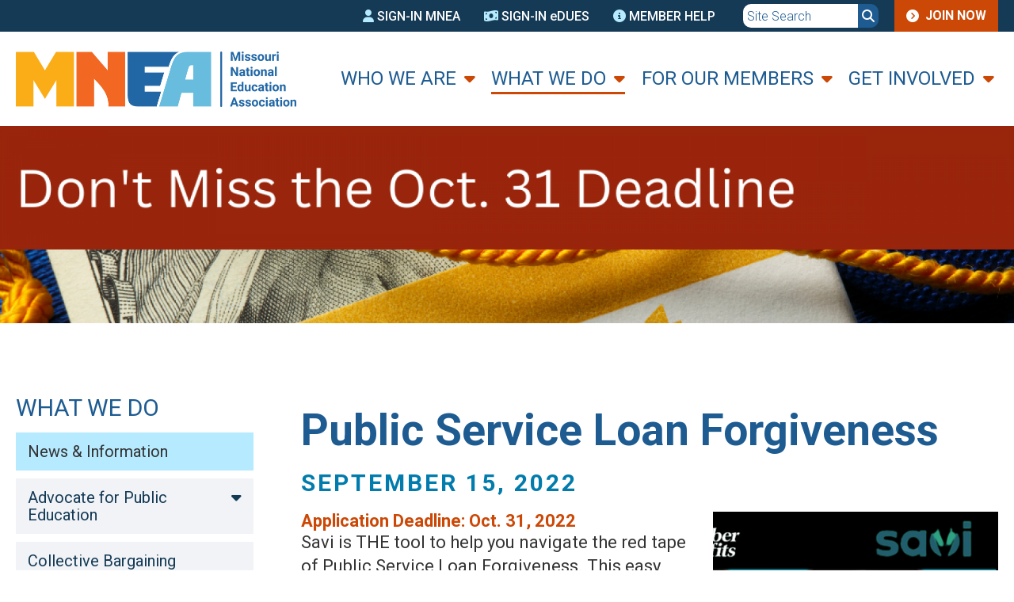

--- FILE ---
content_type: text/html; charset=UTF-8
request_url: https://www.mnea.org/pslf
body_size: 20029
content:


<!DOCTYPE html>
<html lang="en" dir="ltr" prefix="og: https://ogp.me/ns#">
  <head>
    <meta charset="utf-8" />
<noscript><style>form.antibot * :not(.antibot-message) { display: none !important; }</style>
</noscript><script async src="https://www.googletagmanager.com/gtag/js?id=UA-9500427-1"></script>
<script>window.dataLayer = window.dataLayer || [];function gtag(){dataLayer.push(arguments)};gtag("js", new Date());gtag("set", "developer_id.dMDhkMT", true);gtag("config", "UA-9500427-1", {"groups":"default","anonymize_ip":true,"page_placeholder":"PLACEHOLDER_page_path","allow_ad_personalization_signals":false});</script>
<meta name="description" content="Application Deadline: Oct. 31, 2022 Savi is THE tool to help you navigate the red tape of Public Service Loan Forgiveness. This easy, interactive tool will help you find the PSLF plans that you qualify for, and show you which Student Debt Relief program will save the most money. Let Savi do the legwork for you. All you have to do is sign up. As an MNEA member, you receive this tool for FREE the first year and $29.95 each year thereafter." />
<link rel="canonical" href="https://www.mnea.org/pslf" />
<meta name="Generator" content="Drupal 10 (https://www.drupal.org); Commerce 3" />
<meta name="MobileOptimized" content="width" />
<meta name="HandheldFriendly" content="true" />
<meta name="viewport" content="width=device-width, initial-scale=1.0" />
<link rel="icon" href="/themes/kj_basic/favicon.ico" type="image/jpeg" />

    <title>Public Service Loan Forgiveness | MNEA (Missouri National Education Association)</title>
    <link rel="stylesheet" media="all" href="/sites/default/files/css/css_bdu03BEFj4TIlvwmCmGZE-Z2x8v9WFi0vG_kcQbKDPc.css?delta=0&amp;language=en&amp;theme=kj_basic&amp;include=[base64]" />
<link rel="stylesheet" media="all" href="https://use.fontawesome.com/releases/v6.4.0/css/all.css" />
<link rel="stylesheet" media="all" href="https://use.fontawesome.com/releases/v6.4.0/css/v4-shims.css" />
<link rel="stylesheet" media="all" href="/sites/default/files/css/css_Xtr_tDGidBKzL_IXq4UFM2-BvcI9S8OOe_x0zmqapXw.css?delta=3&amp;language=en&amp;theme=kj_basic&amp;include=[base64]" />
<link rel="stylesheet" media="all" href="/sites/default/files/css/css_OSgax00BIa86y0Z35OQxyGTPzSTlYOiPAV5lV0qmZck.css?delta=4&amp;language=en&amp;theme=kj_basic&amp;include=[base64]" />
<link rel="stylesheet" media="all" href="//fonts.googleapis.com/css2?family=Roboto:ital,wght@0,100..900;1,100..900&amp;display=swap" />
<link rel="stylesheet" media="all" href="/sites/default/files/css/css_yw2URbfReGrso0YcKFoVV2GBbr-1EM-zqeC4EAcGOHI.css?delta=6&amp;language=en&amp;theme=kj_basic&amp;include=[base64]" />
<link rel="stylesheet" media="print" href="/sites/default/files/css/css_3hDLWKfnM99LhnTyZiAK0XS8WfWulblh8rC-jlj6u2E.css?delta=7&amp;language=en&amp;theme=kj_basic&amp;include=[base64]" />

    
        
    <!-- Share This main script (see news template for placement script) -->
    <script type='text/javascript' src='https://platform-api.sharethis.com/js/sharethis.js#property=66f42e8ebb2e4200191ddeff&product=inline-share-buttons' async='async'></script>
        
    <!-- Facebook Pixel Code -->
    <script>
    !function(f,b,e,v,n,t,s)
    {if(f.fbq)return;n=f.fbq=function(){n.callMethod?
    n.callMethod.apply(n,arguments):n.queue.push(arguments)};
    if(!f._fbq)f._fbq=n;n.push=n;n.loaded=!0;n.version='2.0';
    n.queue=[];t=b.createElement(e);t.async=!0;
    t.src=v;s=b.getElementsByTagName(e)[0];
    s.parentNode.insertBefore(t,s)}(window, document,'script',
    'https://connect.facebook.net/en_US/fbevents.js');
    fbq('init', '402090041419545');
    fbq('track', 'PageView');
    </script>
    <meta name="facebook-domain-verification" content="237upi0pvhytd8nbhi9lifayltswir" />

    <noscript><img height="1" width="1" style="display:none" src=https://www.facebook.com/tr?id=402090041419545&ev=PageView&noscript=1 /></noscript>

    <!-- End Facebook Pixel Code -->

    <!-- Google tag (gtag.js) New GA4 05/12/2023 -->
    <script async src="https://www.googletagmanager.com/gtag/js?id=G-ERK2P7RE63"></script>
    <script>
      window.dataLayer = window.dataLayer || [];
      function gtag(){dataLayer.push(arguments);}
      gtag('js', new Date());

      gtag('config', 'G-ERK2P7RE63');
    </script>
        
  </head>
  <body class="page-pslf section-pslf not-logged-in node-type-news not-front path-node sidebar-first one-sidebar">
        <nav role="navigation" class="visually-hidden" aria-label="main content">
        <a href="#main-content" class="visually-hidden focusable skip-link">
          Skip to main content
        </a>
    </nav>
    
      <div class="dialog-off-canvas-main-canvas" data-off-canvas-main-canvas>
    
<div id="page-wrapper">
  <div id="page">
      
      <div id="highlighted">  <div class="region region-highlighted">
    <div data-drupal-messages-fallback class="hidden"></div>

  </div>
</div>
      
      
      <div id="admin-tabs">
      <div class="container">
        <div id="admin-tabs-region">
          
        </div>
      </div>
    </div><!-- /#admin tabs -->
  
  <!-- ______________________ HEADER _______________________ -->
 <header  role="banner">
    
  <div id="header-wrapper">

    <header id="header-sticky">
          <div id="header">
        <div class="container">
          <div id="header-region">
              <div class="region region-header">
    <nav role="navigation" aria-labelledby="block-signoutmenu-menu" id="block-signoutmenu" class="block block-menu navigation menu--sign-in-menu block-menu-block block-menu-blocksign-in-menu block-sign-in-menu block-block-signoutmenu">
  <div class="block-menu-inner">
                
    
    <h2 class="visually-hidden" id="block-signoutmenu-menu">Sign In Menu</h2>
       
  

        
              <ul class="menu">
                    <li class="menu-item">
                
                        <a href="/mnea-login" data-drupal-link-system-path="node/293"><span><i class="fas fa-user" aria-hidden="true"></i> <span class="link-text">SIGN-IN MNEA</span></span></a>
        
              </li>
                <li class="menu-item">
                
                        <a href="https://edues.nea.org/eDues/righthere.jsp"><span><i class="fas fa-money-bill-wave" aria-hidden="true"></i> <span class="link-text">SIGN-IN eDUES</span></span></a>
        
              </li>
                <li class="menu-item">
                
                        <a href="/help" data-drupal-link-system-path="node/39"><span><i class="fas fa-info-circle" aria-hidden="true"></i> <span class="link-text">MEMBER HELP</span></span></a>
        
              </li>
        </ul>
  


    </div>
</nav>
<div class="search-block-form block block-search container-inline" data-drupal-selector="search-block-form" id="block-searchform" role="search">
  
    
      <form action="/search/node" method="get" id="search-block-form" accept-charset="UTF-8">
  <div class="js-form-item form-item js-form-type-search form-type-search js-form-item-keys form-item-keys form-no-label">
      <label for="edit-keys" class="visually-hidden">Search</label>
        <input title="Enter the terms you wish to search for." placeholder="Site Search" data-drupal-selector="edit-keys" type="search" id="edit-keys" name="keys" value="" size="15" maxlength="128" class="form-search" />

        </div>
<div data-drupal-selector="edit-actions" class="form-actions js-form-wrapper form-wrapper extra-container" id="edit-actions"><input data-drupal-selector="edit-submit" type="submit" id="edit-submit" value="" class="button js-form-submit form-submit" />
</div>

</form>

  </div>
<nav role="navigation" aria-labelledby="block-joinmenu-menu" id="block-joinmenu" class="block block-menu navigation menu--join-menu block-menu-block block-menu-blockjoin-menu block-join-menu block-block-joinmenu">
  <div class="block-menu-inner">
                
    
    <h2 class="visually-hidden" id="block-joinmenu-menu">Join Menu</h2>
       
  

        
              <ul class="menu">
                    <li class="menu-item">
                
                        <a href="https://www.mynea360.org/s/join-now"><span>Join Now</span></a>
        
              </li>
        </ul>
  


    </div>
</nav>

  </div>

          </div>
        </div>
      </div><!-- /#header -->
    
          <div id="header-middle">
        <div class="container">
          <div id="header-middle-region">
              <div class="region region-header-middle">
    <div id="block-kj-basic-branding" class="block block-system block-system-branding-block block-site-branding block-block-kj-basic-branding">
  <div class="block-inner">
  
    
        <a href="/" rel="home" class="site-logo">
      <img src="/themes/kj_basic/logo-1.png" alt="Home" />
    </a>
        </div>
</div>
<div id="block-horizontalmenu" class="block block-responsive-menu block-responsive-menu-horizontal-menu block-horizontal-menu block-block-horizontalmenu">
  <div class="block-inner">
  
    
      <nav class="responsive-menu-block-wrapper">
  
              <ul id="horizontal-menu" class="horizontal-menu">
                    <li class="menu-item menu-item--expanded">
        <a href="/who-we-are" data-drupal-link-system-path="node/2">Who We Are</a>
                                <ul class="menu sub-nav">
                    <li class="menu-item menu-item--collapsed">
        <a href="/about" data-drupal-link-system-path="node/6">Our Mission</a>
              </li>
                <li class="menu-item menu-item--collapsed">
        <a href="/who-we-are/our-members" data-drupal-link-system-path="node/8">Our Members</a>
              </li>
                <li class="menu-item menu-item--collapsed">
        <a href="/who-we-are/our-leaders-affiliates" data-drupal-link-system-path="node/13">Our Leaders &amp; Affiliates</a>
              </li>
                <li class="menu-item menu-item--collapsed">
        <a href="/staff" data-drupal-link-system-path="node/14">Our Staff</a>
              </li>
        </ul>
  
              </li>
                <li class="menu-item menu-item--expanded menu-item--active-trail">
        <a href="/what-we-do" data-drupal-link-system-path="node/3">What We Do</a>
                                <ul class="menu sub-nav">
                    <li class="menu-item menu-item--active-trail">
        <a href="/news" data-drupal-link-system-path="node/32">News &amp; Information</a>
              </li>
                <li class="menu-item menu-item--collapsed">
        <a href="/what-we-do/public-education-advocates" data-drupal-link-system-path="node/36">Advocate for Public Education</a>
              </li>
                <li class="menu-item">
        <a href="/what-we-do/collective-bargaining" data-drupal-link-system-path="node/41">Collective Bargaining</a>
              </li>
                <li class="menu-item menu-item--collapsed">
        <a href="/pd" data-drupal-link-system-path="node/34">Professional Development &amp; Training</a>
              </li>
                <li class="menu-item">
        <a href="/vote4education" data-drupal-link-system-path="node/112">Elections &amp; Candidate Recommendations</a>
              </li>
        </ul>
  
              </li>
                <li class="menu-item menu-item--expanded">
        <a href="/what-members-get" data-drupal-link-system-path="node/4">For Our Members</a>
                                <ul class="menu sub-nav">
                    <li class="menu-item">
        <a href="/help" data-drupal-link-system-path="node/39">Member Help: Contact MNEA</a>
              </li>
                <li class="menu-item">
        <a href="/memberupdate" data-drupal-link-system-path="node/290">Member Update Form</a>
              </li>
                <li class="menu-item menu-item--collapsed">
        <a href="/what-members-get/union-representation-legal-services" data-drupal-link-system-path="node/33">Union Representation &amp; Legal Services</a>
              </li>
                <li class="menu-item menu-item--collapsed">
        <a href="/pr" data-drupal-link-system-path="node/35">Professional Practice Resources</a>
              </li>
                <li class="menu-item menu-item--collapsed">
        <a href="/memberbenefits" data-drupal-link-system-path="node/83">Member Benefits &amp; Discounts</a>
              </li>
                <li class="menu-item menu-item--collapsed">
        <a href="/our-members/educator-grants-opportunities" data-drupal-link-system-path="node/919">Educator Grants &amp; Opportunities</a>
              </li>
                <li class="menu-item menu-item--collapsed">
        <a href="/grants_scholarships" data-drupal-link-system-path="node/68">Student Scholarships</a>
              </li>
                <li class="menu-item menu-item--collapsed">
        <a href="/publications" data-drupal-link-system-path="node/84">Publications</a>
              </li>
                <li class="menu-item">
        <a href="/store" data-drupal-link-system-path="node/799">MNEA Merch Store</a>
              </li>
                <li class="menu-item menu-item--collapsed">
        <a href="/our-members/mnea-charitable-funds" data-drupal-link-system-path="node/69">MNEA Charitable Funds</a>
              </li>
        </ul>
  
              </li>
                <li class="menu-item menu-item--expanded">
        <a href="/get-involved" data-drupal-link-system-path="node/5">Get Involved</a>
                                <ul class="menu sub-nav">
                    <li class="menu-item">
        <a href="/joinnow" data-drupal-link-system-path="node/100">Join MNEA Today</a>
              </li>
                <li class="menu-item menu-item--collapsed">
        <a href="/calendar" data-drupal-link-system-path="node/101">Calendar &amp; Celebrations</a>
              </li>
                <li class="menu-item">
        <a href="/get-involved/take-action-your-voice-matters" data-drupal-link-system-path="node/111">Take Action: Your Voice Matters</a>
              </li>
                <li class="menu-item">
        <a href="/edadvocates" data-drupal-link-system-path="node/105">Become an Education Advocate</a>
              </li>
                <li class="menu-item">
        <a href="/CAD" data-drupal-link-system-path="node/108">Attend Capitol Action Days</a>
              </li>
                <li class="menu-item">
        <a href="/give2pac" data-drupal-link-system-path="node/113">Contribute to MNEA-PAC</a>
              </li>
                <li class="menu-item menu-item--collapsed">
        <a href="/awards" data-drupal-link-system-path="node/106">MNEA Awards and Accolades</a>
              </li>
                <li class="menu-item">
        <a href="/get-involved/follow-subscribe" data-drupal-link-system-path="node/102">Follow &amp; Subscribe</a>
              </li>
                <li class="menu-item menu-item--collapsed">
        <a href="/leaderresourcecenter" data-drupal-link-system-path="node/107">Leader Resource Center</a>
              </li>
        </ul>
  
              </li>
        </ul>
  


</nav>
    </div>
</div>
<div id="block-responsivemenumobileicon" class="responsive-menu-toggle-wrapper responsive-menu-toggle block block-responsive-menu block-responsive-menu-toggle block-responsive-menu-mobile-icon block-block-responsivemenumobileicon">
  <div class="block-inner">
  
    
      <a id="toggle-icon" class="toggle responsive-menu-toggle-icon" title="Menu" href="#off-canvas">
  <span class="icon"></span><span class="label">Menu</span>
</a>
    </div>
</div>

  </div>

          </div>
        </div>
      </div><!-- /#header middle -->
        </header>

          <div id="header-bottom">
        <div class="container">
          <div id="header-bottom-region">
              <div class="region region-header-bottom">
    <div id="block-interiorbannerfield" class="block block-fieldblock block-fieldblocknode block-interior-banner-field block-block-interiorbannerfield">
  <div class="block-inner">
  
    
      
              <div class="field field--name-field-interior-banner field--type-image field--label-hidden field__item"><div class="field-inner">  <img loading="lazy" src="/sites/default/files/styles/interior_banner/public/interior-banners/student-debt-1.png?h=4f4aba7f&amp;itok=MTTB9KDN" width="1800" height="350" alt="student loan debt" class="image-style-interior-banner" />


</div></div>
      
    </div>
</div>

  </div>

            
          </div>
        </div>
      </div><!-- /#header bottom -->
        
  </div>

 
   </header>
 
  <!-- ______________________ MAIN _______________________ -->
 <main role="main">
  <div id="main">
    <div class="container">
      <div id="content-wrapper">
        <section id="content" class="layout-content">

          <div id="content-header">
              <div class="sharethis-container">
                <!-- ShareThis BEGIN placement script --><div class="sharethis-inline-share-buttons"></div><!-- ShareThis END -->
              </div>
            
            

          </div><!-- /#content-header -->

          <div id="content-area">
              <div class="region region-content">
    <div id="block-kj-basic-page-title" class="block block-core block-page-title-block block-page-title block-block-kj-basic-page-title">
  <div class="block-inner">
  
    
      
  <h1 class="page-title"><span class="field field--name-title field--type-string field--label-hidden">Public Service Loan Forgiveness</span>
</h1>


    </div>
</div>
<div id="block-kj-basic-content" class="block block-system block-system-main-block block-main-page-content block-block-kj-basic-content">
  <div class="block-inner">
  
    
      
<article class="node node--type-news node--view-mode-full">

  
    

  
  <div class="node__content">
    
              <div class="field field--name-field-date field--type-datetime field--label-hidden field__item"><div class="field-inner"><time datetime="2022-09-15T12:00:00Z" class="datetime">September 15, 2022</time>
</div></div>
      
      <div class="field field--name-field-page-images field--type-image field--label-hidden field__items">
      <div class="field-inner">       
                      <div class="field__item">
<a href="https://www.mnea.org/sites/default/files/page-images/savi-student-debt.png" aria-label="{&quot;alt&quot;:&quot;savi&quot;}" role="button"  title="" data-colorbox-gallery="gallery-news-643-field_page_images-x-w-ZtWOYA8" class="colorbox" aria-controls="colorbox-Pel6WyoD1xo" data-cbox-img-attrs="{&quot;alt&quot;:&quot;savi&quot;}"><img id="colorbox-Pel6WyoD1xo" src="/sites/default/files/styles/page_image/public/page-images/savi-student-debt.png?h=f0430c37&amp;itok=I-cipBaU" width="360" height="260" alt="savi" loading="lazy" class="image-style-page-image" />

</a>
</div>
             
      </div>
    </div>
  
              <div class="clearfix text-formatted field field--name-body field--type-text-with-summary field--label-hidden field__item"><div class="field-inner"><h5>Application Deadline: Oct. 31, 2022</h5>

<p>Savi is THE tool to help you navigate the red tape of Public Service Loan Forgiveness. This easy, interactive tool will help you find the PSLF plans that you qualify for, and show you which Student Debt Relief program will save the most money.</p>

<p><strong>Let Savi do the legwork for you. </strong>All you have to do is sign up. As an MNEA member, you receive this tool for FREE the first year and $29.95 each year thereafter.</p>

<p>NEA members have <strong>reduced their student loan debt by an average of $34,344 </strong>using this tool. Savi will help you find legitimate ways to get on the path to forgiveness, cancellation, or consolidation to save you hard-earned cash.</p>

<p><strong>Questions?</strong> Contact Pam Koetting at pam.koetting@mnea.org or (573) 644-9601.</p>

<p><a class="button" href="https://www.neamb.com/products/nea-student-debt-navigator">Enroll in SAVI Today</a></p>

<hr>
<h2>Degrees Not Debt VIRTUAL Workshops</h2>

<p>Are you wanting more information about Public Service Loan Forgiveness and SAVI? Attend one of the MNEA virtual workshops. Click on the buttons below to register in advance. E<em>ven though the workshops are grouped by region, you may attend whichever&nbsp;meeting works best for your schedule, </em></p>
</div></div>
      
      <div class="field field--name-field-advanced-content field--type-entity-reference-revisions field--label-hidden field__items">
      <div class="field-inner">       
                      <div class="field__item">  <div class="paragraph paragraph--type--two-column-text-areas paragraph--view-mode--default">
          
              <div class="field field--name-field-heading field--type-heading field--label-hidden field__item"><div class="field-inner"><h3>Kansas City - Springfield Area </h3>
</div></div>
      
<div  class="column-left">
    
              <div class="clearfix text-formatted field field--name-field-body-left field--type-text-long field--label-hidden field__item"><div class="field-inner"><p><strong>5:30 PM | Oct. 5</strong></p>

<p>After registering, you will receive a confirmation email containing information about joining the meeting.</p>

<p><a class="button" href="https://mnea-org.zoom.us/meeting/register/tZ0vdemhpzMoGtASuk6qJsLd4gMQK9nUw3ES">Register in advance</a></p>
</div></div>
      
  </div>
<div  class="column-right">
    
              <div class="clearfix text-formatted field field--name-field-body-right field--type-text-long field--label-hidden field__item"><div class="field-inner"><p><strong>7 PM | Oct. 5</strong></p>

<p>After registering, you will receive a confirmation email containing information about joining the meeting.</p>

<p><a class="button" href="https://mnea-org.zoom.us/meeting/register/tZ0sde2sqT0uHtKC58EQWCAjHcGlj-49VZQI">Register in advance</a></p>
</div></div>
      
  </div>
      </div>
</div>
                      <div class="field__item">  <div class="paragraph paragraph--type--two-column-text-areas paragraph--view-mode--default">
          
              <div class="field field--name-field-heading field--type-heading field--label-hidden field__item"><div class="field-inner"><h3>St. Louis - Mid-Mo Area </h3>
</div></div>
      
<div  class="column-left">
    
              <div class="clearfix text-formatted field field--name-field-body-left field--type-text-long field--label-hidden field__item"><div class="field-inner"><p><strong>5:30 PM | Oct. 12</strong></p>

<p>After registering, you will receive a confirmation email containing information about joining the meeting.</p>

<p><a class="button" href="https://mnea-org.zoom.us/meeting/register/tZItdO6upz8oEtTwuSuWypMoEwsBkPuQ3Ymt">Register in advance</a></p>
</div></div>
      
  </div>
<div  class="column-right">
    
              <div class="clearfix text-formatted field field--name-field-body-right field--type-text-long field--label-hidden field__item"><div class="field-inner"><p><strong>7 PM | Oct. 12</strong></p>

<p>After registering, you will receive a confirmation email containing information about joining the meeting.</p>

<p><a class="button" href="https://mnea-org.zoom.us/meeting/register/tZYvcOGoqDIoH9CBIOBMifaEv34kPdincTV0">Register in advance</a></p>
</div></div>
      
  </div>
      </div>
</div>
                      <div class="field__item">  <div class="paragraph paragraph--type--two-column-text-areas paragraph--view-mode--default">
          
<div  class="column-left">
    
              <div class="clearfix text-formatted field field--name-field-body-left field--type-text-long field--label-hidden field__item"><div class="field-inner"><h3><b>BIDEN’S STUDENT DEBT RELIEF – WHAT EDUCATORS NEED TO KNOW</b></h3>

<p><b>Tuesday, October 11 at 6 PM</b><br>
President Biden and the U.S. Department of Education announced their bold, life-changing student debt cancellation plan for 48 million Americans. Most individuals are eligible for $10,000 in federal student debt cancellation, while previous Pell Grant recipients will be eligible for up to $20,000 in cancellation. This includes current students, including NEA Aspiring Educators.&nbsp; &nbsp;<br>
<br>
<a alias="REGISTER NOW" class="button" conversion="false" data-linkto="https://" href="https://www.nea.org/student-debt-expert-webinars?utm_source=partnerpromo&amp;utm_medium=email&amp;utm_campaign=nationaleducationassociationpslfpush" title="REGISTER NOW">REGISTER NOW</a></p>
</div></div>
      
  </div>
<div  class="column-right">
    
              <div class="clearfix text-formatted field field--name-field-body-right field--type-text-long field--label-hidden field__item"><div class="field-inner"><h3><b>LAST CHANCE, THE PSLF WAIVER IS ENDING!&nbsp;</b></h3>

<p><b>Tuesday, October 18 at 6 PM</b><br>
Since 2021, the Public Service Loan Forgiveness (PSLF) Waiver has provided $10 billion in student loan forgiveness for over 175,000 educators and public service workers, but it is ending on October 31. After October, the program will return to its regular program requirements. This means, if you had any past periods of ineligibility, those will no longer count for PSLF.&nbsp;<br>
<br>
<a alias="REGISTER NOW" class="button" conversion="false" data-linkto="http://" href="https://www.nea.org/student-debt-expert-webinars?utm_source=partnerpromo&amp;utm_medium=email&amp;utm_campaign=nationaleducationassociationpslfpush" title="REGISTER NOW">REGISTER NOW</a></p>
</div></div>
      
  </div>
      </div>
</div>
             
      </div>
    </div>
  
  </div>

</article>

    </div>
</div>

  </div>

          </div>

        </section><!-- /#content -->

                  <div id="sidebar-first" class=" sidebar layout-sidebar-first">
              <div class="inner-sidebar">
                  <div class="region region-sidebar-first">
    <nav role="navigation" aria-labelledby="block-secondarymainnavigation-menu" id="block-secondarymainnavigation" class="block block-menu navigation menu--main block-menu-block block-menu-blockmain block-a-href-what-we-do-classmenu-item--active-trail-data-drupal-link-system-pathnode-3what-we-do-a block-block-secondarymainnavigation">
  <div class="block-menu-inner">
      
    
    <h2 id="block-secondarymainnavigation-menu"><a href="/what-we-do" class="menu-item--active-trail" data-drupal-link-system-path="node/3">What We Do</a></h2>
       
  

        
              <ul class="menu">
                    <li class="menu-item menu-item--active-trail">
                
                        <a href="/news" data-drupal-link-system-path="node/32"><span>News & Information</span></a>
        
              </li>
                <li class="menu-item menu-item--collapsed">
                
                        <a href="/what-we-do/public-education-advocates" data-drupal-link-system-path="node/36"><span>Advocate for Public Education</span></a>
        
              </li>
                <li class="menu-item">
                
                        <a href="/what-we-do/collective-bargaining" data-drupal-link-system-path="node/41"><span>Collective Bargaining</span></a>
        
              </li>
                <li class="menu-item menu-item--collapsed">
                
                        <a href="/pd" data-drupal-link-system-path="node/34"><span>Professional Development & Training</span></a>
        
              </li>
                <li class="menu-item">
                
                        <a href="/vote4education" data-drupal-link-system-path="node/112"><span>Elections & Candidate Recommendations</span></a>
        
              </li>
        </ul>
  


    </div>
</nav>

  </div>

              </div>
          </div><!-- /#sidebar-first -->
        
        
      </div><!-- /#content-wrapper -->
    </div><!-- /.container -->
  </div><!-- /#main -->
  
  




</main>

  <!-- ______________________ FOOTER _______________________ -->
 <footer role="contentinfo">   
  
    
  <div id="footer-wrapper">
  
          <div id="footer-middle-wrapper">
          <div id="footer-middle">
              <div class="container">
                  <div id="footer-middle-region">
                      <div class="region region-footer-middle">
    <div id="block-subscribetonewsletter" class="block--type-custom-button-block block block-block-content block-block-contenta04d3fa1-3c7b-4090-a5d2-40a75b811aa0 block-subscribe-to-newsletter block-block-subscribetonewsletter">
  <div class="block-inner">
  
    
      
              <div class="field field--name-field-logo-image field--type-image field--label-hidden field__item"><div class="field-inner">  <img loading="lazy" src="/sites/default/files/logos/logo-only-white.png" width="211" height="60" alt="MNEA logo" />

</div></div>
      
              <div class="field field--name-field-text field--type-string field--label-hidden field__item"><div class="field-inner">Email Newsletters</div></div>
      
              <div class="field field--name-field-button-link field--type-link field--label-hidden field__item"><div class="field-inner"><a href="/get-involved/follow-subscribe" class="button">Subscribe</a></div></div>
      
    </div>
</div>

  </div>

                  </div>
              </div>     
          </div>
      </div>
    

          <div id="footer-bottom-wrapper">
          <div id="footer-bottom">  
              <div class="container">
                  <div id="footer-bottom-region">
                    
                      
                      <div id="footer-bottom-column-1" class="column">           
                          <div class="region region-footer-bottom-one">
    <div id="block-footercontactinfo" class="block--type-contact-block block block-block-content block-block-content9964626d-9da6-4aaa-b60b-1ff9414d7132 block-footer-contact-info block-block-footercontactinfo">
  <div class="block-inner">
  
    
      
              <div class="field field--name-field-heading field--type-heading field--label-hidden field__item"><div class="field-inner"><h2>Contact Us</h2>
</div></div>
      
              <div class="field field--name-field-street-address field--type-string field--label-hidden field__item"><div class="field-inner">1810 E Elm Street</div></div>
      
              <div class="field field--name-field-address-area field--type-string field--label-hidden field__item"><div class="field-inner">Jefferson City, MO 65101</div></div>
      
  <div class="field field--name-field-phone-one field--type-telephone field--label-inline">
    <div class="field-inner">
    <div class="field__label">Phone</div>
                          <div class="field__item"><a href="tel:%28573%29634-3202">(573) 634-3202</a></div>
                    </div>
  </div>

  <div class="field field--name-field-phone-two field--type-telephone field--label-inline">
    <div class="field-inner">
    <div class="field__label">Toll-free</div>
                          <div class="field__item"><a href="tel:%28800%29392-0236">(800) 392-0236</a></div>
                    </div>
  </div>

  <div class="field field--name-field-fax field--type-string field--label-inline">
    <div class="field-inner">
    <div class="field__label">Fax</div>
                          <div class="field__item">(573) 634-5645</div>
                    </div>
  </div>

              <div class="field field--name-field-custom-link field--type-link field--label-hidden field__item"><div class="field-inner"><a href="/uniserv">Email MNEA</a></div></div>
      
    </div>
</div>
<nav role="navigation" aria-labelledby="block-social-menu" id="block-social" class="block block-menu navigation menu--social block-menu-block block-menu-blocksocial block-social block-block-social">
  <div class="block-menu-inner">
                
    
    <h2 class="visually-hidden" id="block-social-menu">Social</h2>
       
  

        
              <ul class="menu">
                    <li class="menu-item">
                
                        <a href="https://www.facebook.com/MissouriNEA" class="icon-only"><span><i class="fab fa-facebook-f" aria-hidden="true"></i> <span class="link-text">Facebook</span></span></a>
        
              </li>
                <li class="menu-item">
                
                        <a href="https://www.instagram.com/missourinea/" class="icon-only" title="Instagram"><span><i class="fab fa-instagram" aria-hidden="true"></i> <span class="link-text">Instagram</span></span></a>
        
              </li>
                <li class="menu-item">
                
                        <a href="https://www.flickr.com/photos/mnea/albums" class="icon-only"><span><i class="fab fa-flickr" aria-hidden="true"></i> <span class="link-text">Flickr</span></span></a>
        
              </li>
                <li class="menu-item">
                
                        <a href="https://www.youtube.com/user/MissouriNEAtube" class="icon-only"><span><i class="fab fa-youtube" aria-hidden="true"></i> <span class="link-text">Youtube</span></span></a>
        
              </li>
        </ul>
  


    </div>
</nav>

  </div>

                      </div>
                                          
                      <div id="footer-bottom-column-2" class="column">           
                          <div class="region region-footer-bottom-two">
    <nav role="navigation" aria-labelledby="block-kj-basic-footermenuone-menu" id="block-kj-basic-footermenuone" class="block block-menu navigation menu--footer-menu-one block-menu-block block-menu-blockfooter-menu-one block-who-we-are block-block-kj-basic-footermenuone">
  <div class="block-menu-inner">
      
    
    <h2 id="block-kj-basic-footermenuone-menu">Who We Are</h2>
       
  

        
              <ul class="menu">
                    <li class="menu-item">
                
                        <a href="/about" data-drupal-link-system-path="node/6"><span>Our Mission</span></a>
        
              </li>
                <li class="menu-item">
                
                        <a href="/who-we-are/our-members" data-drupal-link-system-path="node/8"><span>Our Members</span></a>
        
              </li>
        </ul>
  


    </div>
</nav>
<nav role="navigation" aria-labelledby="block-regionaloffices-menu" id="block-regionaloffices" class="block block-menu navigation menu--regional-offices block-menu-block block-menu-blockregional-offices block-staff-directory block-block-regionaloffices">
  <div class="block-menu-inner">
      
    
    <h2 id="block-regionaloffices-menu">Staff Directory</h2>
       
  

        
              <ul class="menu">
                    <li class="menu-item">
                
                        <a href="/who-we-are/our-staff/mnea-headquarters-staff" data-drupal-link-system-path="node/17"><span>Headquarters</span></a>
        
              </li>
                <li class="menu-item">
                
                        <a href="/regional-office/centralnortheast-regional-office"><span>Central Corridor</span></a>
        
              </li>
                <li class="menu-item">
                
                        <a href="/regional-office/kansas-city/northwest-region" data-drupal-link-system-path="node/145"><span>Kansas City / Northwest</span></a>
        
              </li>
                <li class="menu-item">
                
                        <a href="/regional-office/springfield/southwest-region" data-drupal-link-system-path="node/147"><span>Springfield / Southwest</span></a>
        
              </li>
                <li class="menu-item">
                
                        <a href="/regional-office/st-charles/northeast-region" data-drupal-link-system-path="node/148"><span>St. Charles / Northeast</span></a>
        
              </li>
                <li class="menu-item">
                
                        <a href="/regional-office/st-louis/southeast-region" data-drupal-link-system-path="node/146"><span>St. Louis / Southeast</span></a>
        
              </li>
        </ul>
  


    </div>
</nav>
<nav role="navigation" aria-labelledby="block-kj-basic-footermenutwo-menu" id="block-kj-basic-footermenutwo" class="block block-menu navigation menu--footer-menu-two block-menu-block block-menu-blockfooter-menu-two block-governance block-block-kj-basic-footermenutwo">
  <div class="block-menu-inner">
      
    
    <h2 id="block-kj-basic-footermenutwo-menu">Governance</h2>
       
  

        
              <ul class="menu">
                    <li class="menu-item">
                
                        <a href="/who-we-are/our-leaders-affiliates/executive-officers" data-drupal-link-system-path="node/150"><span>Executive Officers</span></a>
        
              </li>
                <li class="menu-item">
                
                        <a href="/boardofdirectors"><span>Board of Directors</span></a>
        
              </li>
                <li class="menu-item">
                
                        <a href="/affiliates" data-drupal-link-system-path="node/152"><span>Local Affiliates</span></a>
        
              </li>
        </ul>
  


    </div>
</nav>

  </div>

                      </div>
                                          
                      <div id="footer-bottom-column-3" class="column">           
                          <div class="region region-footer-bottom-three">
    <nav role="navigation" aria-labelledby="block-kj-basic-footermenuthree-menu" id="block-kj-basic-footermenuthree" class="block block-menu navigation menu--footer-menu-three block-menu-block block-menu-blockfooter-menu-three block-what-we-do block-block-kj-basic-footermenuthree">
  <div class="block-menu-inner">
      
    
    <h2 id="block-kj-basic-footermenuthree-menu">What We Do</h2>
       
  

        
              <ul class="menu">
                    <li class="menu-item">
                
                        <a href="/what-we-do/public-education-advocates" data-drupal-link-system-path="node/36"><span>Advocate for Public Education</span></a>
        
              </li>
                <li class="menu-item">
                
                        <a href="/what-we-do/collective-bargaining" data-drupal-link-system-path="node/41"><span>Collective Bargaining</span></a>
        
              </li>
                <li class="menu-item">
                
                        <a href="/vote4education" data-drupal-link-system-path="node/112"><span>Elections & Candidates</span></a>
        
              </li>
                <li class="menu-item">
                
                        <a href="/pd" data-drupal-link-system-path="node/34"><span>Professional Practice </span></a>
        
              </li>
        </ul>
  


    </div>
</nav>
<nav role="navigation" aria-labelledby="block-mobileapps-menu" id="block-mobileapps" class="block block-menu navigation menu--mobile-apps block-menu-block block-menu-blockmobile-apps block-for-members block-block-mobileapps">
  <div class="block-menu-inner">
      
    
    <h2 id="block-mobileapps-menu">For Members</h2>
       
  

        
              <ul class="menu">
                    <li class="menu-item">
                
                        <a href="/what-members-get/union-representation-legal-services" data-drupal-link-system-path="node/33"><span>Representation & Legal Services </span></a>
        
              </li>
                <li class="menu-item">
                
                        <a href="/help" data-drupal-link-system-path="node/39"><span>Member Help</span></a>
        
              </li>
                <li class="menu-item">
                
                        <a href="/memberupdate" data-drupal-link-system-path="node/290"><span>Member Update </span></a>
        
              </li>
                <li class="menu-item">
                
                        <a href="/memberbenefits" data-drupal-link-system-path="node/83"><span>Member Benefits</span></a>
        
              </li>
                <li class="menu-item">
                
                        <a href="/publications" data-drupal-link-system-path="node/84"><span>Publications</span></a>
        
              </li>
                <li class="menu-item">
                
                        <a href="/how-we-help/professional-development-training/graduate-course-offerings" data-drupal-link-system-path="node/48"><span>College Credits</span></a>
        
              </li>
                <li class="menu-item">
                
                        <a href="/our-members/educator-grants-opportunities" data-drupal-link-system-path="node/919"><span>Grants & Scholarships</span></a>
        
              </li>
                <li class="menu-item">
                
                        <a href="/store" data-drupal-link-system-path="node/799"><span>MNEA Store</span></a>
        
              </li>
        </ul>
  


    </div>
</nav>

  </div>

                      </div>
                                          
                      <div id="footer-bottom-column-4" class="column">           
                          <div class="region region-footer-bottom-four">
    <nav role="navigation" aria-labelledby="block-helpfullinks-menu" id="block-helpfullinks" class="block block-menu navigation menu--helpful-links block-menu-block block-menu-blockhelpful-links block-get-involved block-block-helpfullinks">
  <div class="block-menu-inner">
      
    
    <h2 id="block-helpfullinks-menu">Get Involved</h2>
       
  

        
              <ul class="menu">
                    <li class="menu-item">
                
                        <a href="/joinnow" title="Look up your NEA Member ID, update your contact information and connect with other educators." data-drupal-link-system-path="node/100"><span><i class="far fa-address-card" aria-hidden="true"></i> <span class="link-text">Join MNEA Today </span></span></a>
        
              </li>
                <li class="menu-item">
                
                        <a href="/edadvocates" data-drupal-link-system-path="node/105"><span>Education Advocates</span></a>
        
              </li>
                <li class="menu-item">
                
                        <a href="/get-involved/take-action-your-voice-matters" data-drupal-link-system-path="node/111"><span>Take Action</span></a>
        
              </li>
                <li class="menu-item">
                
                        <a href="/get-involved/follow-subscribe" data-drupal-link-system-path="node/102"><span>Follow & Subscribe</span></a>
        
              </li>
                <li class="menu-item">
                
                        <a href="/CAD" data-drupal-link-system-path="node/108"><span>Capitol Action Days</span></a>
        
              </li>
                <li class="menu-item">
                
                        <a href="/calendar" data-drupal-link-system-path="node/101"><span>Calendar & Celebrations </span></a>
        
              </li>
        </ul>
  


    </div>
</nav>
<nav role="navigation" aria-labelledby="block-kj-basic-footermenufour-menu" id="block-kj-basic-footermenufour" class="block block-menu navigation menu--footer-menu-four block-menu-block block-menu-blockfooter-menu-four block-give block-block-kj-basic-footermenufour">
  <div class="block-menu-inner">
      
    
    <h2 id="block-kj-basic-footermenufour-menu">Give</h2>
       
  

        
              <ul class="menu">
                    <li class="menu-item">
                
                        <a href="/give2pac" data-drupal-link-system-path="node/113"><span>PAC Fund</span></a>
        
              </li>
                <li class="menu-item">
                
                        <a href="/cheer" data-drupal-link-system-path="node/80"><span>CHEER Fund</span></a>
        
              </li>
                <li class="menu-item">
                
                        <a href="/hope" data-drupal-link-system-path="node/79"><span>HOPE Fund</span></a>
        
              </li>
        </ul>
  


    </div>
</nav>

  </div>

                      </div>
                                        
                  </div>
              </div>
          </div>
      </div>
      
  </div>

      <div id="footer">
      <div class="container">
        <div id="footer-region">
            <div class="region region-footer">
    <div id="block-nealogo" class="block--type-logos-block block block-block-content block-block-content5073bffa-6a87-4883-a6fd-45e5e0d78769 block-nea-logo block-block-nealogo">
  <div class="block-inner">
  
    
      
      <div class="field field--name-field-logos field--type-entity-reference-revisions field--label-hidden field__items">
      <div class="field-inner">       
                      <div class="field__item">  <div class="paragraph paragraph--type--link-logo paragraph--view-mode--default">
          
              <div class="field field--name-field-logo-image field--type-image field--label-hidden field__item"><div class="field-inner">  <a href="https://www.nea.org"><img loading="lazy" src="/sites/default/files/logos/nea-logo.png" width="190" height="58" alt="NEA logo"></a>

</div></div>
      
      </div>
</div>
             
      </div>
    </div>
  
    </div>
</div>
<nav role="navigation" aria-labelledby="block-privacymenu-menu" id="block-privacymenu" class="block block-menu navigation menu--privacy-menu block-menu-block block-menu-blockprivacy-menu block-missouri-nea-is-an-affiliate-of-the-national-education-association block-block-privacymenu">
  <div class="block-menu-inner">
      
    
    <h2 id="block-privacymenu-menu">Missouri NEA is an affiliate of the National Education Association.</h2>
       
  

        
              <ul class="menu">
                    <li class="menu-item">
                
                        <a href="/careers" data-drupal-link-system-path="node/1082"><span>Careers </span></a>
        
              </li>
                <li class="menu-item">
                
                        <a href="/privacy-policy" data-drupal-link-system-path="node/285"><span>Privacy Policy</span></a>
        
              </li>
                <li class="menu-item">
                
                        <a href="/accessibility" data-drupal-link-system-path="node/286"><span>Accessibility</span></a>
        
              </li>
        </ul>
  


    </div>
</nav>
<div id="block-copyrightblock" class="block block-copyright block-copyright-block block-block-copyrightblock">
  <div class="block-inner">
  
    
      <div class="them"><span class="copy">&copy; 2026</span> Missouri National Education Association. All rights reserved. No copyright infringement is intended</div><div class="unanimo"><span class="bar"> | </span><a target="_blank" href="https://www.beunanimous.com">Website Design & Development by UNANIMOUS</a></div>
    </div>
</div>

  </div>

        </div>
      </div>
    </div><!-- /#footer -->
    
 </footer>
  
  </div>
</div> <!-- end page wrappers -->

  </div>

    <div class="off-canvas-wrapper"><div id="off-canvas">
              <ul>
                    <li class="menu-item--_1814d8e-dc18-4037-8d0f-f42cd15655b8 menu-name--main">
        <a href="/who-we-are" data-drupal-link-system-path="node/2">Who We Are</a>
                                <ul>
                    <li class="menu-item--_a8e1dd8-0c0b-4e01-8604-6376f3afbb8d menu-name--main">
        <a href="/about" data-drupal-link-system-path="node/6">Our Mission</a>
                                <ul>
                    <li class="menu-item--_d2cac1c-5cc8-4795-aa37-dfe21f316378 menu-name--main">
        <a href="/mission" data-drupal-link-system-path="node/10">Mission, Vision, History</a>
              </li>
                <li class="menu-item--_7420815-4ded-4310-b2c2-36438713c6a1 menu-name--main">
        <a href="/resolutions" data-drupal-link-system-path="node/11">MNEA Resolutions</a>
              </li>
        </ul>
  
              </li>
                <li class="menu-item--e0b2094e-3c01-4489-92c3-a1972cf40e38 menu-name--main">
        <a href="/who-we-are/our-members" data-drupal-link-system-path="node/8">Our Members</a>
                                <ul>
                    <li class="menu-item--_0608396-6bd6-4794-87a0-fdca8e4bdd48 menu-name--main">
        <a href="/who-we-are/our-members/teachers-certified-professionals" data-drupal-link-system-path="node/19">Teachers &amp; Certified Professionals</a>
              </li>
                <li class="menu-item--_8d637dd-7ac1-49b3-ae5c-033a9fb4ddc6 menu-name--main">
        <a href="/esp" data-drupal-link-system-path="node/20">Education Support Professionals</a>
              </li>
                <li class="menu-item--a6ec9600-6858-421c-9b95-e80b3d70b7cd menu-name--main">
        <a href="/highered" data-drupal-link-system-path="node/21">Higher Education Professionals</a>
              </li>
                <li class="menu-item--_1edd754-aca1-4e41-a81c-5f6d7df87156 menu-name--main">
        <a href="/retired" data-drupal-link-system-path="node/22">Retired Educators</a>
              </li>
                <li class="menu-item--_619490d-18f5-459e-8591-4ede95c11e8e menu-name--main">
        <a href="/aspiringeducators" data-drupal-link-system-path="node/24">Aspiring Educators</a>
              </li>
        </ul>
  
              </li>
                <li class="menu-item--_049663e-3cf3-44a2-8217-6765ee65fce0 menu-name--main">
        <a href="/who-we-are/our-leaders-affiliates" data-drupal-link-system-path="node/13">Our Leaders &amp; Affiliates</a>
                                <ul>
                    <li class="menu-item--_469a4cc-d43b-4ad7-834a-52ec2206adbb menu-name--main">
        <a href="/who-we-are/our-leaders-affiliates/executive-officers" data-drupal-link-system-path="node/150">Executive Officers</a>
              </li>
                <li class="menu-item--_2424805-208e-4f2b-911b-6b844f01b7dd menu-name--main">
        <a href="/board" data-drupal-link-system-path="node/15">Board of Directors</a>
              </li>
                <li class="menu-item--_a78040c-eca5-4aa6-85fb-925bb626bc41 menu-name--main">
        <a href="/committees" data-drupal-link-system-path="node/16">State Committees</a>
              </li>
                <li class="menu-item--_a00a2f6-13d4-45a6-9a94-eb9c028fb876 menu-name--main">
        <a href="/affiliates" data-drupal-link-system-path="node/152">Local Affiliates</a>
              </li>
        </ul>
  
              </li>
                <li class="menu-item--_ae21980-afc2-43da-b72b-50bca868c9cb menu-name--main">
        <a href="/staff" data-drupal-link-system-path="node/14">Our Staff</a>
                                <ul>
                    <li class="menu-item--_be7d645-1769-4ead-86a5-24c283e3a7dd menu-name--main">
        <a href="/who-we-are/our-staff/mnea-headquarters-staff" data-drupal-link-system-path="node/17">Headquarters Staff Directory</a>
              </li>
                <li class="menu-item--f4cd5676-05ce-4185-8252-02fa093a2e65 menu-name--main">
        <a href="/uniserv" data-drupal-link-system-path="node/18">Field Staff Directory</a>
              </li>
        </ul>
  
              </li>
        </ul>
  
              </li>
                <li class="menu-item--_3d09c2e-01e7-4be5-ae37-a7b5da3f22a7 menu-name--main menu-item--active-trail">
        <a href="/what-we-do" data-drupal-link-system-path="node/3">What We Do</a>
                                <ul>
                    <li class="menu-item--a1432e12-0c27-440b-84fd-0116f130806d menu-name--main menu-item--active-trail">
        <a href="/news" data-drupal-link-system-path="node/32">News &amp; Information</a>
              </li>
                <li class="menu-item--_f3aee38-61b6-4dc8-ae8a-7ebb1b372932 menu-name--main">
        <a href="/what-we-do/public-education-advocates" data-drupal-link-system-path="node/36">Advocate for Public Education</a>
                                <ul>
                    <li class="menu-item--f6f2bc1a-7892-4d2e-af5b-2be7803aed91 menu-name--main">
        <a href="/what-we-do/advocate-public-education/state-capitol" data-drupal-link-system-path="node/63">At the State Capitol</a>
              </li>
                <li class="menu-item--_a77e8ef-c1f1-45ca-ab07-fc516c3a90b6 menu-name--main">
        <a href="/what-we-do/advocate-public-education/state-board-education" data-drupal-link-system-path="node/64">At the State Board of Education</a>
              </li>
                <li class="menu-item--f7ba868a-c235-44a4-acb2-c06779bbf74e menu-name--main">
        <a href="/what-we-do/advocate-public-education/macce" data-drupal-link-system-path="node/65">At MACCE</a>
              </li>
                <li class="menu-item--a7434511-a45c-469c-81b7-b30117fbba28 menu-name--main">
        <a href="/what-we-do/advocate-public-education/psrs/peers" data-drupal-link-system-path="node/66">At PSRS/PEERS</a>
              </li>
        </ul>
  
              </li>
                <li class="menu-item--_03c141b-3a31-4fc1-8052-8238bb5eac03 menu-name--main">
        <a href="/what-we-do/collective-bargaining" data-drupal-link-system-path="node/41">Collective Bargaining</a>
              </li>
                <li class="menu-item--f28c8828-249e-4f9a-a684-284f6bc62098 menu-name--main">
        <a href="/pd" data-drupal-link-system-path="node/34">Professional Development &amp; Training</a>
                                <ul>
                    <li class="menu-item--_793328b-83b2-49e2-8194-376fb9b91597 menu-name--main">
        <a href="/fallconf" data-drupal-link-system-path="node/900">MNEA Fall Conference</a>
              </li>
                <li class="menu-item--ddf9ffdc-c565-4f18-a8eb-9655cc0ad303 menu-name--main">
        <a href="/mnealearns" data-drupal-link-system-path="node/763">MNEA Learns - Online Learning Library</a>
              </li>
                <li class="menu-item--_24b1f12-4ba8-4bfb-a46c-4c44a223ab0c menu-name--main">
        <a href="/nbc" data-drupal-link-system-path="node/51">National Board Certification Assistance</a>
              </li>
                <li class="menu-item--_02308d4-ef30-4749-ae5e-f44b304ad20f menu-name--main">
        <a href="/how-we-help/professional-development-training/graduate-course-offerings" data-drupal-link-system-path="node/48">Graduate Course Offerings</a>
              </li>
        </ul>
  
              </li>
                <li class="menu-item--f42b5600-2778-4e1f-a92a-8269cdb04c5a menu-name--main">
        <a href="/vote4education" data-drupal-link-system-path="node/112">Elections &amp; Candidate Recommendations</a>
              </li>
        </ul>
  
              </li>
                <li class="menu-item--e9ff472f-b81d-4bf3-9a8d-59829b1e87f9 menu-name--main">
        <a href="/what-members-get" data-drupal-link-system-path="node/4">For Our Members</a>
                                <ul>
                    <li class="menu-item--d2d380a1-474b-4532-b057-a33b6c154ed0 menu-name--main">
        <a href="/help" data-drupal-link-system-path="node/39">Member Help: Contact MNEA</a>
              </li>
                <li class="menu-item--eb60c176-e9f3-419c-a87e-11d3dc721edf menu-name--main">
        <a href="/memberupdate" data-drupal-link-system-path="node/290">Member Update Form</a>
              </li>
                <li class="menu-item--_efed91e-bb2b-4873-ae6e-985ec3ffab61 menu-name--main">
        <a href="/what-members-get/union-representation-legal-services" data-drupal-link-system-path="node/33">Union Representation &amp; Legal Services</a>
                                <ul>
                    <li class="menu-item--d2e3823a-7f8a-4e03-9b4c-21672b5e4c2f menu-name--main">
        <a href="/what-members-get/union-representation-legal-services/4-million-professional-liability" data-drupal-link-system-path="node/81">$4 Million Professional Liability</a>
              </li>
                <li class="menu-item--_395bfb0-5844-4625-b383-2470bc711bbe menu-name--main">
        <a href="/what-members-get/union-representation-legal-services/know-your-rights" data-drupal-link-system-path="node/38">Know Your Rights</a>
                                <ul>
                    <li class="menu-item--_01c1785-f2fc-4ef8-9569-8533cd0fe512 menu-name--main">
        <a href="/what-members-get/union-representation-legal-services/know-your-rights/legal-advocacy-webinar-series" data-drupal-link-system-path="node/42">Legal Advocacy Webinar Series</a>
              </li>
                <li class="menu-item--_1711309-e83e-4c6d-8cf5-aa249a399140 menu-name--main">
        <a href="/what-members-get/union-representation-legal-services/know-your-rights/legal-advocacy-flyer-series" data-drupal-link-system-path="node/43">Legal Advocacy Flyer Series</a>
              </li>
                <li class="menu-item--_109c118-dc3b-4477-92ac-ce2954c760be menu-name--main">
        <a href="/our-members/union-representation-legal-services/know-your-rights/frequently-asked-questions" data-drupal-link-system-path="node/44">Frequently Asked Questions</a>
              </li>
                <li class="menu-item--_d5f8bcd-0107-49db-9c88-a1b79fddaf5e menu-name--main">
        <a href="/what-members-get/union-representation-legal-services/know-your-rights/legal-notices-articles" data-drupal-link-system-path="node/45">Legal Notices &amp; Articles</a>
              </li>
        </ul>
  
              </li>
                <li class="menu-item--_2f5de03-252c-46f7-8901-939f726fde43 menu-name--main">
        <a href="/ARP" data-drupal-link-system-path="node/85">Attorney Referral Program</a>
              </li>
                <li class="menu-item--_c5b0c8a-c3e7-4415-8f15-7fdd25c5a216 menu-name--main">
        <a href="/our-members/union-representation-legal-services/collective-bargaining-organizing-assistance" data-drupal-link-system-path="node/999">Collective Bargaining &amp; Organizing Assistance</a>
              </li>
        </ul>
  
              </li>
                <li class="menu-item--b954a01a-45f5-43dd-b1e6-aa12df9df4d6 menu-name--main">
        <a href="/pr" data-drupal-link-system-path="node/35">Professional Practice Resources</a>
                                <ul>
                    <li class="menu-item--f79bbcc3-c58a-4783-a2d7-c436ecbab5db menu-name--main">
        <a href="/mnealearns" data-drupal-link-system-path="node/763">MNEA Learning Portal</a>
              </li>
                <li class="menu-item--_e4d0db9-d797-40f8-800d-4712f868817d menu-name--main">
        <a href="/pd" data-drupal-link-system-path="node/34">Professional Development &amp; Training </a>
              </li>
                <li class="menu-item--_537a356-705c-4c86-9edb-69591aad33e8 menu-name--main">
        <a href="/our-members/professional-practice-resources/certified-staff-professional-resources" data-drupal-link-system-path="node/56">Certified Staff Resources</a>
              </li>
                <li class="menu-item--_8bcda4a-39a3-40a3-b455-526301d44962 menu-name--main">
        <a href="/our-members/professional-practice-resources/support-staff-resources" data-drupal-link-system-path="node/57">Support Staff Resources</a>
              </li>
                <li class="menu-item--_a9a5517-3d40-4107-bc24-5d9ef53f1996 menu-name--main">
        <a href="/our-members/professional-practice-resources/podcasts" data-drupal-link-system-path="node/160">Podcasts</a>
              </li>
        </ul>
  
              </li>
                <li class="menu-item--a4ac8c40-7725-497f-bcdd-6d9e96f9cea6 menu-name--main">
        <a href="/memberbenefits" data-drupal-link-system-path="node/83">Member Benefits &amp; Discounts</a>
                                <ul>
                    <li class="menu-item--c37a0a92-cad0-414b-934b-e6412a051409 menu-name--main">
        <a href="/what-members-get/deep-discounts-college-credits-micro-credentials" data-drupal-link-system-path="node/82">Deep Discounts on College Credits &amp; Micro-Credentials</a>
                                <ul>
                    <li class="menu-item--d0ec069c-bd00-4072-9b50-549936eb1f47 menu-name--main">
        <a href="/vesi" data-drupal-link-system-path="node/203">Earn up to nine graduate credits for $200!</a>
              </li>
                <li class="menu-item--_f63976c-7dd6-4de6-95e5-dca96d499ee0 menu-name--main">
        <a href="/micro-credentials" data-drupal-link-system-path="node/204">Earn Micro-Credentials with NEA&#039;s Professional Learning Communities</a>
              </li>
                <li class="menu-item--_49783c9-a3c4-4747-93f5-eda5b6cf06e5 menu-name--main">
        <a href="/what-members-get/deep-discounts-college-credits-micro-credentials/earn-your-degree-columbia-college" data-drupal-link-system-path="node/206">Earn your degree at Columbia College</a>
              </li>
        </ul>
  
              </li>
                <li class="menu-item--_790cc0b-14d3-4cd9-bf04-4ae34cd98351 menu-name--main">
        <a href="/what-members-get/member-benefits-discounts/mnea-member-benefits" data-drupal-link-system-path="node/86">MNEA Member Benefits</a>
                                <ul>
                    <li class="menu-item--d88af022-b981-4320-8975-f7c6f5f32514 menu-name--main">
        <a href="/cellphones" data-drupal-link-system-path="node/236">Cell Phone Discounts</a>
              </li>
                <li class="menu-item--e12646fe-8a82-425b-bb05-d747fddad053 menu-name--main">
        <a href="/tickets" data-drupal-link-system-path="node/238">Theme Parks, Entertainment &amp; Sports</a>
              </li>
                <li class="menu-item--_e168b3e-34bb-463a-bb5f-54589ceafebd menu-name--main">
        <a href="/member-benefit/travel-dining" data-drupal-link-system-path="node/243">Travel &amp; Dining</a>
              </li>
                <li class="menu-item--_8bb73da-73b5-4d50-92fe-179063c8330e menu-name--main">
        <a href="/member-benefit/shopping-classroom-supplies" data-drupal-link-system-path="node/244">Shopping &amp; Classroom Supplies</a>
              </li>
                <li class="menu-item--_4b90af0-63c6-4e73-b7cf-650770020eb5 menu-name--main">
        <a href="/member-benefit/savings-investing-retirement" data-drupal-link-system-path="node/139">Investing &amp; Retirement</a>
              </li>
                <li class="menu-item--e9624b67-211c-47dd-b978-682ea56bb9e8 menu-name--main">
        <a href="/member-benefit/group-insurance" title="Auto, Home, Life and Health Insurance &amp; AAA Roadside Assistance" data-drupal-link-system-path="node/138">Group Insurance</a>
              </li>
                <li class="menu-item--_8ea2460-243d-4d32-a314-528debccdb66 menu-name--main">
        <a href="/member-benefit/identity-theft-protection" data-drupal-link-system-path="node/140">Identity Theft Protection</a>
              </li>
        </ul>
  
              </li>
                <li class="menu-item--ff6f620f-7187-49ca-8041-61edb4057ff1 menu-name--main">
        <a href="/our-members/member-benefits-discounts/nea-member-benefits" data-drupal-link-system-path="node/87">NEA Member Benefits</a>
              </li>
                <li class="menu-item--_fcbf89f-8402-4e89-a1e5-0c56d67c9d98 menu-name--main">
        <a href="/member-benefit/neas-complimentary-life-insurance" data-drupal-link-system-path="node/142">NEA&#039;s Complimentary Life Insurance</a>
              </li>
        </ul>
  
              </li>
                <li class="menu-item--ff262313-6f6c-4bf6-a845-820181b84c7d menu-name--main">
        <a href="/our-members/educator-grants-opportunities" data-drupal-link-system-path="node/919">Educator Grants &amp; Opportunities</a>
                                <ul>
                    <li class="menu-item--b7aa54e8-b7fe-4f41-9870-ba57470dfcbf menu-name--main">
        <a href="/neafoundationgrants" data-drupal-link-system-path="node/75">The NEA Foundation Grants &amp; Global Learning Fellowship</a>
              </li>
                <li class="menu-item--_aae3e1c-35c2-4c6d-9ec7-58244032f49d menu-name--main">
        <a href="/tuitiongrant" data-drupal-link-system-path="node/74">Tuition Grant</a>
              </li>
                <li class="menu-item--caddc223-38c0-4a66-80d3-029d19fd9148 menu-name--main">
        <a href="/our-members/educator-grants-opportunities/cheer-grant" data-drupal-link-system-path="node/303">CHEER Grant</a>
              </li>
                <li class="menu-item--_6ee446c-eb71-4ab9-afa8-7a6c7627926c menu-name--main">
        <a href="/how-we-help/mnea-gives-back-grants-scholarships-charities/educator-grants-opportunities/hope-grant" data-drupal-link-system-path="node/304">HOPE Grant</a>
              </li>
        </ul>
  
              </li>
                <li class="menu-item--_5441f80-800c-42ec-826f-49289d366b3b menu-name--main">
        <a href="/grants_scholarships" data-drupal-link-system-path="node/68">Student Scholarships</a>
                                <ul>
                    <li class="menu-item--d12b1aa7-a81d-4903-993b-8314748e221e menu-name--main">
        <a href="/cochranscholarship" data-drupal-link-system-path="node/72">Cochran Scholarship</a>
              </li>
                <li class="menu-item--baad3783-483e-418f-a801-b0add19660a0 menu-name--main">
        <a href="/GBMS" data-drupal-link-system-path="node/71">Gilbert Balderrama Minority Scholarship</a>
              </li>
                <li class="menu-item--_d4e4d70-d49d-4c0d-85ef-c20161371e8a menu-name--main">
        <a href="/our-members/student-scholarships/jack-kinnaman-scholarship" data-drupal-link-system-path="node/781">Jack Kinnaman Scholarship</a>
              </li>
                <li class="menu-item--_f1fb249-0edb-4176-aab3-25a53ad47cea menu-name--main">
        <a href="/Karlovetz-Favero-Scholarship" data-drupal-link-system-path="node/663">Karlovetz-Favero Scholarship</a>
              </li>
                <li class="menu-item--_c739b72-0c56-4341-84a2-2ef883abf2ef menu-name--main">
        <a href="/our-members/student-scholarships/more-grants-scholarships" data-drupal-link-system-path="node/78">More Grants &amp; Scholarships</a>
              </li>
        </ul>
  
              </li>
                <li class="menu-item--dd56f4eb-aaa0-4751-aec7-f60883e9894c menu-name--main">
        <a href="/publications" data-drupal-link-system-path="node/84">Publications</a>
                                <ul>
                    <li class="menu-item--_1bbceb7-5a7a-482f-a596-c4419ee67291 menu-name--main">
        <a href="/SB" data-drupal-link-system-path="node/89">Something Better Magazine</a>
              </li>
                <li class="menu-item--_5e2431c-ade7-4702-b43b-dbfcd0ded232 menu-name--main">
        <a href="/what-members-get/publications/nea-today-magazine" data-drupal-link-system-path="node/90">NEA Today Magazine</a>
              </li>
                <li class="menu-item--_72a1a50-0910-4e72-b277-9fb8575d836f menu-name--main">
        <a href="/research" title="Teacher Salary, Teacher Pay, educator compensation, benefits of education employees in Missouri." data-drupal-link-system-path="node/98">Salary Research</a>
              </li>
                <li class="menu-item--_bdf6f94-6f41-4687-80e1-ff323644a4a7 menu-name--main">
        <a href="/legupdate" data-drupal-link-system-path="node/95">Legislative Update</a>
              </li>
                <li class="menu-item--_f00f1d3-f29f-4922-9263-7796ccc5a36e menu-name--main">
        <a href="/pulse" data-drupal-link-system-path="node/988">MNEA Professional Practice Pulse</a>
              </li>
                <li class="menu-item--_66a49cf-f73f-4175-853e-dcffd4c63c0b menu-name--main">
        <a href="/stateboard" data-drupal-link-system-path="node/96">State Board &amp; MACCE Reports</a>
              </li>
                <li class="menu-item--_c4aa202-d45d-409f-9be2-81af87a40ffb menu-name--main">
        <a href="/psrs" data-drupal-link-system-path="node/97">PSRS/PEERS Board Report</a>
              </li>
                <li class="menu-item--_2f464c6-a1cf-40db-8532-42da68f56432 menu-name--main">
        <a href="/focus" data-drupal-link-system-path="node/94">Focus MNEA-Retired Newsletter</a>
              </li>
        </ul>
  
              </li>
                <li class="menu-item--a116d866-612a-41a4-925c-c85d8ff8b1a1 menu-name--main">
        <a href="/store" data-drupal-link-system-path="node/799">MNEA Merch Store</a>
              </li>
                <li class="menu-item--fd5f0711-015e-473f-ad3d-92f857821515 menu-name--main">
        <a href="/our-members/mnea-charitable-funds" data-drupal-link-system-path="node/69">MNEA Charitable Funds</a>
                                <ul>
                    <li class="menu-item--_6495a3d-1c88-44ab-9ddb-405ba7425a2f menu-name--main">
        <a href="/hope" data-drupal-link-system-path="node/79">HOPE Fund</a>
              </li>
                <li class="menu-item--_5c2b445-70d7-4a96-a63d-43410206cd81 menu-name--main">
        <a href="/cheer" data-drupal-link-system-path="node/80">CHEER Fund</a>
              </li>
        </ul>
  
              </li>
        </ul>
  
              </li>
                <li class="menu-item--_4f78a2e-0767-4ba5-ac46-e9ec20c270a8 menu-name--main">
        <a href="/get-involved" data-drupal-link-system-path="node/5">Get Involved</a>
                                <ul>
                    <li class="menu-item--_019a516-6957-48ad-8cff-f63519baa320 menu-name--main">
        <a href="/joinnow" data-drupal-link-system-path="node/100">Join MNEA Today</a>
              </li>
                <li class="menu-item--_240239d-62cd-4f2b-8dc6-ce11506da358 menu-name--main">
        <a href="/calendar" data-drupal-link-system-path="node/101">Calendar &amp; Celebrations</a>
                                <ul>
                    <li class="menu-item--_8520da5-079c-4165-b267-ac7172d80fa4 menu-name--main">
        <a href="/who-we-are/special-celebrations" data-drupal-link-system-path="node/9">Special Celebrations</a>
                                <ul>
                    <li class="menu-item--_ecbbc71-1e57-4e56-81dd-a073ba176261 menu-name--main">
        <a href="/readacrossamerica" data-drupal-link-system-path="node/26">NEA&#039;s Read Across America</a>
              </li>
                <li class="menu-item--c29840ec-29d5-4086-9559-635a625d0294 menu-name--main">
        <a href="/aew" data-drupal-link-system-path="node/27">American Education Week</a>
              </li>
                <li class="menu-item--_a96ce31-febc-40b6-b558-ab2a971f3bec menu-name--main">
        <a href="/ESPday" data-drupal-link-system-path="node/28">Education Support Professionals Day</a>
              </li>
                <li class="menu-item--_a64e24e-6a00-46ee-b864-82fad01705d5 menu-name--main">
        <a href="/TeacherDay" data-drupal-link-system-path="node/29">Teacher Appreciation Week</a>
              </li>
                <li class="menu-item--ce8bd9a2-aaf5-40c1-b396-f5f2a8d123cc menu-name--main">
        <a href="/school-nurse-day" data-drupal-link-system-path="node/30">School Nurse Day</a>
              </li>
        </ul>
  
              </li>
        </ul>
  
              </li>
                <li class="menu-item--_9a71ff0-dbfa-4432-9d45-60d6f93aee79 menu-name--main">
        <a href="/get-involved/take-action-your-voice-matters" data-drupal-link-system-path="node/111">Take Action: Your Voice Matters</a>
              </li>
                <li class="menu-item--_1fd47ff-e3bb-4262-8501-4aee292ba552 menu-name--main">
        <a href="/edadvocates" data-drupal-link-system-path="node/105">Become an Education Advocate</a>
              </li>
                <li class="menu-item--b9ba77bd-a1df-4838-a6e9-9a380e73fefc menu-name--main">
        <a href="/CAD" data-drupal-link-system-path="node/108">Attend Capitol Action Days</a>
              </li>
                <li class="menu-item--_72b4d70-c5ab-4e92-9bcb-59c0dc711b22 menu-name--main">
        <a href="/give2pac" data-drupal-link-system-path="node/113">Contribute to MNEA-PAC</a>
              </li>
                <li class="menu-item--_b5f09d1-d96c-40e7-939f-347feb5e3ab2 menu-name--main">
        <a href="/awards" data-drupal-link-system-path="node/106">MNEA Awards and Accolades</a>
                                <ul>
                    <li class="menu-item--fc3a22ff-457d-4938-b482-9119937432c3 menu-name--main">
        <a href="/get-involved/mnea-awards-and-accolades/horace-mann-friend-education-awards" data-drupal-link-system-path="node/153">Horace Mann Friend of Education Awards</a>
              </li>
                <li class="menu-item--f46f7152-d8fa-4695-b1ea-b3b8acf1c8e9 menu-name--main">
        <a href="/get-involved/mnea-awards-and-accolades/lorna-bottger-award-individual-excellence-political-action" data-drupal-link-system-path="node/156">Lorna Bottger Award for Individual Excellence in Political Action</a>
              </li>
                <li class="menu-item--aa403764-fe5c-413a-b6a4-c11795fa65dd menu-name--main">
        <a href="/get-involved/mnea-awards-and-accolades/shirley-cromer-leadership-award" data-drupal-link-system-path="node/154">Shirley Cromer Leadership Award</a>
              </li>
                <li class="menu-item--a6459715-18fe-42fc-bb1a-b8176817a017 menu-name--main">
        <a href="/get-involved/mnea-awards-and-accolades/soar-eagles-award" data-drupal-link-system-path="node/155">Soar with the Eagles Award</a>
              </li>
                <li class="menu-item--_e4955bf-df88-4147-8b3c-720d9f6e6b3b menu-name--main">
        <a href="/get-involved/mnea-awards-and-accolades/mnea-progress-awards" data-drupal-link-system-path="node/1081">MNEA Progress Awards</a>
              </li>
        </ul>
  
              </li>
                <li class="menu-item--d19e2b93-93b1-4ad8-ade6-db4931d0b047 menu-name--main">
        <a href="/get-involved/follow-subscribe" data-drupal-link-system-path="node/102">Follow &amp; Subscribe</a>
              </li>
                <li class="menu-item--_1a73f1b-f5cb-4d23-897f-5bc81f0815ae menu-name--main">
        <a href="/leaderresourcecenter" data-drupal-link-system-path="node/107">Leader Resource Center</a>
                                <ul>
                    <li class="menu-item--_c75de24-6991-4af3-a339-dfb1f3cdbb0e menu-name--main">
        <a href="/summer-leadership" data-drupal-link-system-path="node/120">Summer Leadership</a>
              </li>
                <li class="menu-item--aa579114-6631-4222-b138-4f8133dc3271 menu-name--main">
        <a href="/get-involved/leader-resource-center/delegate-assemblies" data-drupal-link-system-path="node/114">Delegate Assemblies</a>
                                <ul>
                    <li class="menu-item--_e0224f7-3c46-4a54-b9cd-89f4948e75f2 menu-name--main">
        <a href="/ra" data-drupal-link-system-path="node/198">MNEA Representative Assembly</a>
              </li>
                <li class="menu-item--a22d5f4e-0574-451b-9b75-bc5e86e26ef2 menu-name--main">
        <a href="/NEARA" data-drupal-link-system-path="node/123">NEA Representative Assembly</a>
              </li>
        </ul>
  
              </li>
        </ul>
  
              </li>
        </ul>
  
              </li>
                <li class="menu-item--_80bbbbc-694a-4767-815b-3ddb30b57398 menu-name--join-menu">
        <a href="https://www.mynea360.org/s/join-now">Join Now</a>
              </li>
                <li class="menu-item--_5b314e0-79a0-4924-96dd-09e5d3df516d menu-name--sign-in-menu">
        <a href="/mnea-login" data-drupal-link-system-path="node/293"><i class="fas fa-user" aria-hidden="true"></i> <span class="link-text">SIGN-IN MNEA</span></a>
              </li>
                <li class="menu-item--d1a2b86e-6ebb-49ab-acac-302bf362a80d menu-name--sign-in-menu">
        <a href="https://edues.nea.org/eDues/righthere.jsp"><i class="fas fa-money-bill-wave" aria-hidden="true"></i> <span class="link-text">SIGN-IN eDUES</span></a>
              </li>
                <li class="menu-item--fb3de176-8a85-46fd-9dd6-b7e7f2fa39e4 menu-name--sign-in-menu">
        <a href="/help" data-drupal-link-system-path="node/39"><i class="fas fa-info-circle" aria-hidden="true"></i> <span class="link-text">MEMBER HELP</span></a>
              </li>
                <li class="menu-item--logout menu-name--account">
        <a href="/user/login" data-drupal-link-system-path="user/login"><i class="fas fa-key" aria-hidden="true"></i> <span class="link-text">Log in</span></a>
              </li>
        </ul>
  

</div></div>
    <script type="application/json" data-drupal-selector="drupal-settings-json">{"path":{"baseUrl":"\/","pathPrefix":"","currentPath":"node\/643","currentPathIsAdmin":false,"isFront":false,"currentLanguage":"en"},"pluralDelimiter":"\u0003","suppressDeprecationErrors":true,"responsive_menu":{"position":"right","theme":"theme-dark","pagedim":"pagedim","modifyViewport":true,"use_bootstrap":false,"breakpoint":"all and (min-width: 980px)","drag":false,"superfish":{"active":true,"delay":300,"speed":100,"speedOut":100},"mediaQuery":"all and (min-width: 980px)"},"google_analytics":{"account":"UA-9500427-1","trackOutbound":true,"trackMailto":true,"trackTel":true,"trackDownload":true,"trackDownloadExtensions":"7z|aac|arc|arj|asf|asx|avi|bin|csv|doc(x|m)?|dot(x|m)?|exe|flv|gif|gz|gzip|hqx|jar|jpe?g|js|mp(2|3|4|e?g)|mov(ie)?|msi|msp|pdf|phps|png|ppt(x|m)?|pot(x|m)?|pps(x|m)?|ppam|sld(x|m)?|thmx|qtm?|ra(m|r)?|sea|sit|tar|tgz|torrent|txt|wav|wma|wmv|wpd|xls(x|m|b)?|xlt(x|m)|xlam|xml|z|zip","trackColorbox":true},"data":{"extlink":{"extTarget":true,"extTargetAppendNewWindowDisplay":true,"extTargetAppendNewWindowLabel":"(opens in a new window)","extTargetNoOverride":false,"extNofollow":true,"extTitleNoOverride":false,"extNoreferrer":true,"extFollowNoOverride":false,"extClass":"0","extLabel":"(link is external)","extImgClass":false,"extSubdomains":true,"extExclude":"","extInclude":"\\.pdf|\\.doc|\\.docx|\\.xls|\\.xlsx|\\.xlsm|\\.docm","extCssExclude":"","extCssInclude":"","extCssExplicit":"","extAlert":false,"extAlertText":"This link will take you to an external web site. We are not responsible for their content.","extHideIcons":false,"mailtoClass":"0","telClass":"0","mailtoLabel":"(link sends email)","telLabel":"(link is a phone number)","extUseFontAwesome":false,"extIconPlacement":"before","extPreventOrphan":false,"extFaLinkClasses":"fa fa-external-link","extFaMailtoClasses":"fa fa-envelope-o","extAdditionalLinkClasses":"","extAdditionalMailtoClasses":"","extAdditionalTelClasses":"","extFaTelClasses":"fa fa-phone","allowedDomains":[],"extExcludeNoreferrer":""}},"field_group":{"html_element":{"mode":"default","context":"view","settings":{"classes":"column-left","id":"","element":"div","show_label":false,"label_element":"h3","label_element_classes":"","attributes":"","effect":"none","speed":"fast"}}},"colorbox":{"opacity":"0.85","current":"{current} of {total}","previous":"\u00ab Prev","next":"Next \u00bb","close":"Close","maxWidth":"98%","maxHeight":"98%","fixed":true,"mobiledetect":true,"mobiledevicewidth":"480px"},"ajaxTrustedUrl":{"\/search\/node":true},"user":{"uid":0,"permissionsHash":"bfc10ebb277c6b5e6fa3f5852de67de9cbdd0514883b70dcde11dcc34f9f0f9f"}}</script>
<script src="/sites/default/files/js/js_qD5ab_IDjcQdvJcYy6xRzZfIG1AwfjwR4C9hqWtR_yE.js?scope=footer&amp;delta=0&amp;language=en&amp;theme=kj_basic&amp;include=eJxdyEEOhCAMQNELETkSKViwY21JC0ZvPxsnmbj77xdltaxXLE-EX8QVK0wef0OPPo3qHfAaTLLH1WYHXh6GptoYEwjwPah4fI-wf1IGpxIbawYOht5VnE5MB8qMLy8-O1ol39KmJxrJQBlfXI9IOQ"></script>

  </body>
</html>


--- FILE ---
content_type: text/css
request_url: https://www.mnea.org/sites/default/files/css/css_yw2URbfReGrso0YcKFoVV2GBbr-1EM-zqeC4EAcGOHI.css?delta=6&language=en&theme=kj_basic&include=eJyFkFsOAiEMRTdEYEmTMlMZtFDCBXVcvfg2_vjT3NP2po9ZCNicJ7CZHzoxQIHx4qzLqKlo9Xp2C--oSxuJstUY1ubeapoxTFp5WGoiiRc2fG4S88EttRcS-0Sz09zoxNDE7kvbE_sb4m-DxRqTOeynsXmc3cP0xiDqSUyhSqFSWfGa_8nYnkv3ErHyYiqjaEY88pQ4d_fDNt3i3y60bRwXDDY0TvefXgEmjosg
body_size: 13791
content:
/* @license GPL-2.0-or-later https://www.drupal.org/licensing/faq */
body{font-family:"Roboto",sans-serif;font-weight:400;font-size:22px;line-height:1.4;color:#333333;background:transparent;-webkit-font-smoothing:antialiased;-webkit-text-stroke:0px;-moz-osx-font-smoothing:grayscale;}.container{max-width:1380px;padding:0 20px;margin:0 auto;position:relative;}p{margin-bottom:20px;margin-top:0;}h1,h2,h3,h4,h5,h6{line-height:1.1;margin-top:0;-webkit-font-smoothing:antialiased;-webkit-text-stroke:0px;-moz-osx-font-smoothing:grayscale;}h1,h1 a{font-family:"Roboto",sans-serif;font-weight:700;font-size:55px;margin-bottom:20px;color:#1D5B91;text-decoration:none;}h2,h3,h4{font-family:"Roboto",sans-serif;margin-bottom:20px;}h2,h2 a{font-size:36px;color:#027CAC;font-weight:500;text-transform:uppercase;text-decoration:none;}h2.blazy__caption--title{text-align:center;font-size:15px;font-weight:400;color:#333333;}h3,h3 a{color:#CB4806;font-size:30px;font-weight:500;text-decoration:none;}h4,h4 a{color:#153A56;font-size:24px;font-weight:600;text-decoration:none;}h5{font-size:22px;margin:0;font-weight:700;color:#CB4806;}h6{font-size:22px;margin:0;font-weight:500;color:#333333;}blockquote{background-color:#153A56;color:#ffffff;padding:15px;border-radius:10px;}blockquote h1,blockquote h2,blockquote h3,blockquote h4,blockquote h5,blockquote h6{color:#B6EAFF;}blockquote a{color:#B6EAFF;}blockquote a:visited{color:#B6EAFF;}blockquote a:hover{color:#FBAD18;}.webform-submission-form{max-width:800px;margin:0 auto;}input,select,textarea{max-width:100%;box-sizing:border-box;width:100%;margin-bottom:10px;}*:focus:not(.focus-visible){outline:none;box-shadow:none;}.focus-visible,*:focus-visible{outline:none;box-shadow:inset 0 0 0 2px #ffffff,inset 0 0 0 4px #00f !important;}*:active,img{outline:0 !important;}.form-item,.form-actions{margin-top:10px;margin-bottom:10px;}.form-actions{text-align:center;margin-top:20px;}[type='color'],[type='date'],[type='datetime'],[type='datetime-local'],[type='email'],[type='month'],[type='number'],[type='password'],[type='search'],[type='tel'],[type='text'],[type='time'],[type='url'],[type='week'],input:not([type]),textarea,select,#auth_box input[type="text"],#auth_box input[type="password"]{-webkit-appearance:none;-moz-appearance:none;appearance:none;margin-bottom:0;padding:10px;font-weight:300;background-color:#F1F3F6;border:0 none;outline:none;color:#333333;display:block;font-size:16px;line-height:1.1;-webkit-border-radius:0px;-moz-border-radius:0px;border-radius:0px;}input::placeholder{color:#333333;opacity:1 !important;}input::-ms-input-placeholder{color:#333333;}input::-ms-input-placeholder{color:#333333;}input[type="checkbox"],input[type="radio"]{width:auto;margin-bottom:0;vertical-align:middle;}label.option{vertical-align:middle;}input[type="number"]{width:auto !important;-webkit-appearance:auto;-moz-appearance:auto;appearance:auto;padding:10px 0 10px 10px;}select{padding-right:35px !important;}select::-ms-expand{display:none;}.js-form-type-select{position:relative;}.js-form-type-select:after{content:"\f0d7";font-family:"Font Awesome 6 Free";font-weight:900;color:#333333;position:absolute;right:15px;bottom:21px;z-index:1;font-size:20px;line-height:0;pointer-events:none;}a{color:#1D5B91;font-weight:500;text-decoration:underline;transition:0.3s;}a:visited{color:#1D5B91;text-decoration:underline;}a:hover,a:active,a:focus,a.is-active{color:#CB4806;}[type='reset'],[type='submit'],.button,a.button,input.button,a.more-link-btn{-webkit-appearance:none;-moz-appearance:none;appearance:none;background-color:#153A56;border:0;text-decoration:none;color:#fff;cursor:pointer;display:inline-block;position:relative;font-family:"Roboto",sans-serif;font-size:20px;-webkit-font-smoothing:antialiased;font-weight:700;line-height:1;padding:12px 40px;text-align:center;text-transform:uppercase;-webkit-transition:background-color 150ms ease;-o-transition:background-color 150ms ease;transition:background-color 150ms ease;-webkit-user-select:none;-moz-user-select:none;-ms-user-select:none;user-select:none;vertical-align:middle;white-space:normal;width:auto;margin-left:auto;margin-right:auto;}[type='reset']:hover,[type='submit']:hover,.button:hover,a.button:hover,input.button:hover,a.more-link-btn:hover{background-color:#CB4806;color:#fff;}[type='reset']:visited,[type='submit']:visited,.button:visited,a.button:visited,input.button:visited,a.more-link-btn:visited{color:#fff;}.field--name-field-link-button{margin-bottom:20px;}.sharethis-container{margin-bottom:15px;}.views-exposed-form{margin-bottom:70px;margin-top:50px;}.views-exposed-form .form-item,.views-exposed-form .form-actions{margin:0;}.views-exposed-form .form--inline{display:flex;flex-flow:row;}.views-exposed-form .form-item{flex-grow:1;margin-right:20px;}.views-exposed-form .form-item label{display:none;}.views-exposed-form input,.views-exposed-form select{background-color:#F1F3F6;margin-bottom:0;border:0 none;height:40px;padding:5px 10px 10px;color:#333333;font-size:20px;}.views-exposed-form select{min-width:120px;}.views-exposed-form input.button{font-family:"Roboto",sans-serif;font-weight:700;font-size:20px;min-width:160px;background-color:#027CAC;color:#fff;}.views-exposed-form input.button:hover{background-color:#CB4806;}.views-exposed-form .js-form-type-select:after{color:#027CAC;}.bef-exposed-form .form--inline > .form-item{float:none;}.contextual-region .contextual .contextual-links a{color:#000 !important;}.file--application-pdf{background-image:none;padding-left:25px;text-indent:-25px;}.file--application-pdf:before{content:'\f15c';font-family:"Font Awesome 6 Free";font-weight:900;position:relative;padding-right:5px;color:#1D5B91;}.file--application-pdf a{font-size:30px;font-weight:700;color:#1D5B91;text-decoration:none;text-transform:uppercase;}.file--application-pdf a:hover{color:#CB4806;}hr{border-bottom:1px solid #333333;border-left:0;border-right:0;border-top:0;margin:20px 0;}ul.menu{list-style-type:none;margin:0;padding:0;}.field.text-formatted ul{margin-top:0;margin-bottom:20px;list-style-type:circle;}dl{margin:0;}dt{font-weight:400;margin:0;}dd{margin:0;}figure{margin:0;}img,picture{max-width:100%;height:auto;}table{border-collapse:collapse;border-spacing:0;margin:30px 0;table-layout:fixed;text-align:left;width:100%;height:100%;border:0 none;}thead{line-height:1;vertical-align:middle;background-color:#B6EAFF;}tbody{vertical-align:middle;}tr{border:0 none;}th{font-weight:400;}th,td{padding:12px 15px;border:1px solid #F1F3F6;}td.is-active{background-color:transparent;}iframe,object,embed{max-width:100%;}.icon-only{font-size:0;}.icon-only i,.icon-only svg{font-size:20px;}.view .pager{margin-top:50px;}.view .pager ul.pager__items{margin:0;text-align:center;padding:0;}.view .pager ul.pager__items li{padding:0;margin-right:10px;margin-left:10px;}.view .pager ul.pager__items li a{text-decoration:none;color:#1D5B91;font-size:20px;font-weight:400;line-height:1;padding:10px 15px;display:inline-block;vertical-align:top;}.view .pager ul.pager__items li a:hover{color:#CB4806;}.view .pager ul.pager__items li.pager__item--last,.view .pager ul.pager__items li.pager__item--first{display:none;}.view .pager ul.pager__items li.is-active a{color:#CB4806;font-weight:600;}.view .pager ul.pager__items li.pager__item--next a{font-size:0;}.view .pager ul.pager__items li.pager__item--next a span:nth-child(2):before{content:'\f0da';position:relative;font-family:"Font Awesome 6 Free";font-weight:900;font-size:25px;}.view .pager ul.pager__items li.pager__item--previous a{font-size:0;}.view .pager ul.pager__items li.pager__item--previous a span:nth-child(2):before{content:'\f0d9';position:relative;font-family:"Font Awesome 6 Free";font-weight:900;font-size:25px;}.is-logged-in #admin-tabs{position:relative;overflow:hidden;clear:both;margin-bottom:10px;margin-top:10px;}.is-logged-in #admin-tabs ul.tabs{display:flex;justify-content:right;flex-wrap:wrap;flex-direction:row;}.is-logged-in #admin-tabs ul.tabs li{flex-grow:1;flex-basis:auto;flex-shrink:1;border:1px solid #333333;margin:0 5px;text-align:center;}.is-logged-in #admin-tabs ul.tabs li a{padding:10px;color:#000;background-color:#F1F3F6;}.is-logged-in #admin-tabs ul.tabs li a:hover{background-color:#000;color:#ffffff;}.is-logged-in #admin-tabs ul.tabs li.is-active a{background-color:#000;color:#ffffff;}.menu-item{padding-top:0;}.menu-item--collapsed,.menu-item--expanded{list-style-type:none;list-style-image:none;}.ui-widget{font-family:"Roboto",sans-serif;}.ui-state-default,.ui-widget-content .ui-state-default,.ui-widget-header .ui-state-default,.ui-button,html .ui-button.ui-state-disabled:hover,html .ui-button.ui-state-disabled:active{border:0 none;}.ui-accordion .ui-accordion-header{position:relative;font-family:"Roboto",sans-serif;margin-top:0px;margin-bottom:10px;padding:15px 15px 15px 15px;line-height:1;font-size:24px;font-weight:400;text-transform:none;border-bottom:0 none;}.ui-accordion .ui-accordion-header a,.ui-accordion .ui-accordion-header span{font-size:24px;font-weight:400;text-transform:none;}.ui-accordion .ui-accordion-header:last-child{border-bottom:0 none;margin-bottom:0;}.ui-accordion .ui-accordion-header.ui-state-default,.ui-accordion .ui-accordion-header.ui-state-active{border-radius:0;}.ui-accordion .ui-accordion-header.ui-state-default{background:#153A56;position:relative;color:#fff;}.ui-accordion .ui-accordion-header.ui-state-default a,.ui-accordion .ui-accordion-header.ui-state-default span{color:#fff;}.ui-accordion .ui-accordion-header.ui-state-default:after{}.ui-accordion .ui-accordion-header.ui-state-active{position:relative;background:#1D5B91;margin-bottom:0;color:#fff;}.ui-accordion .ui-accordion-header.ui-state-active a,.ui-accordion .ui-accordion-header.ui-state-active span{opacity:1;color:#fff;}.ui-accordion .ui-accordion-header.ui-state-active:after{}.ui-accordion .ui-accordion-header.ui-state-default:hover,.ui-accordion .ui-accordion-header.ui-state-default.ui-state-hover{background:#1D5B91;color:#fff;}.ui-accordion .ui-accordion-header.ui-state-default:hover a,.ui-accordion .ui-accordion-header.ui-state-default.ui-state-hover a,.ui-accordion .ui-accordion-header.ui-state-default:hover span,.ui-accordion .ui-accordion-header.ui-state-default.ui-state-hover span{opacity:1;color:#fff;}.ui-accordion .ui-accordion-header.ui-state-active:hover,.ui-accordion .ui-accordion-header.ui-state-active.ui-state-hover{background:#153A56;color:#fff;}.ui-accordion .ui-accordion-header.ui-state-active:hover a,.ui-accordion .ui-accordion-header.ui-state-active.ui-state-hover a,.ui-accordion .ui-accordion-header.ui-state-active:hover span,.ui-accordion .ui-accordion-header.ui-state-active.ui-state-hover span{color:#fff;}.ui-accordion .ui-accordion-content{background:#F1F3F6;padding:25px;font-size:20px;}.ui-accordion .ui-widget-content,.ui-accordion .ui-widget-header,.ui-accordion .ui-state-active{border:0 none;}.ui-accordion .ui-widget-content{margin-bottom:10px;color:#333333;line-height:1.4;}.ui-accordion .views-label-fieldset{display:none;}.ui-state-active .ui-icon{display:none;background-image:none;}.ui-state-default .ui-icon{display:none;background-image:none;}.horizontal-tabs{margin:0;border:0 none;}.horizontal-tabs ul.horizontal-tabs-list{background-color:transparent;border-bottom:0 none;font-size:0;vertical-align:bottom;text-align:center;}.horizontal-tabs ul.horizontal-tabs-list li,.horizontal-tabs ul.horizontal-tabs-list li.selected{background:transparent;border:0 none;margin-right:10px;margin-bottom:0;font-family:"Roboto",sans-serif;font-weight:400;line-height:1;}.horizontal-tabs ul.horizontal-tabs-list li strong,.horizontal-tabs ul.horizontal-tabs-list li.selected strong{font-weight:400;}.horizontal-tabs ul.horizontal-tabs-list li a,.horizontal-tabs ul.horizontal-tabs-list li.selected a{padding:15px;}.horizontal-tabs ul.horizontal-tabs-list li a{background-color:#F1F3F6;color:#333333;font-size:22px;text-transform:uppercase;}.horizontal-tabs ul.horizontal-tabs-list li.selected a,.horizontal-tabs ul.horizontal-tabs-list li:hover a{background-color:#F1F3F6;color:#fff;}.horizontal-tabs .horizontal-tab-button{float:none;display:inline-block;}.horizontal-tabs .horizontal-tabs-panes{background-color:#fff;}.horizontal-tabs .horizontal-tabs-panes .horizontal-tabs-pane{margin:0;padding:40px;}.horizontal-tabs .horizontal-tabs-panes .horizontal-tabs-pane .details-wrapper{padding:0;}.quicktabs-wrapper ul.quicktabs-tabs{vertical-align:bottom;text-align:center;margin:0;}.quicktabs-wrapper ul.quicktabs-tabs li{display:inline-block;margin-right:20px;margin-bottom:0;margin-left:0;margin-top:0;padding:0;font-family:"Roboto",sans-serif;font-weight:400;line-height:1;font-size:0;white-space:normal;}.quicktabs-wrapper ul.quicktabs-tabs li a{padding:15px;display:inline-block;text-decoration:none;background-color:#fff;color:#333333;font-size:22px;}.quicktabs-wrapper ul.quicktabs-tabs li.active a,.quicktabs-wrapper ul.quicktabs-tabs li:hover a{background-color:#F1F3F6;color:#fff;}.quicktabs-wrapper .quicktabs-main{margin:0;padding:30px;}.quicktabs-wrapper .views-label-fieldset{display:none;}.more-link{text-align:left;}.view .more-link-bottom{display:none;}.view .more-link-bottom a{font-size:22px;font-weight:700;text-decoration:none;}.view .more-link-bottom a:after{font-family:"Font Awesome 6 Free";font-weight:900;font-size:22px;content:'\f138';position:relative;padding-left:10px;}.more-link-top .more-link{text-align:center;}.more-link-top a{font-size:22px;font-weight:700;text-decoration:none;}.more-link-top a:after{font-family:"Font Awesome 6 Free";font-weight:900;font-size:22px;content:'\f138';position:relative;padding-left:10px;}.field__label,.views-label{font-weight:700;}.field--name-body.clearfix::after{display:block;clear:none;}.field--name-field-job-post-date,.views-field-field-job-post-date{font-size:18px;font-weight:500;text-transform:uppercase;margin-bottom:20px;line-height:1.1;}.field--name-field-news-date,.views-field-field-event-date,.field--name-field-event-date,.field--name-field-publication-date,.field--name-field-date{font-size:30px;font-weight:700;text-transform:uppercase;margin-bottom:20px;line-height:1.1;letter-spacing:3px;color:#027CAC;}.field--name-field-phone a,.field--name-field-direct-phone a{text-decoration:none;color:#333333;}.field--name-field-page-images,.field--name-field-cover-image{float:right;}.field--name-field-page-images img,.field--name-field-cover-image img{margin-left:30px;margin-bottom:30px;}.field--name-field-slide-image,.field--name-field-interior-banner,.field--name-field-background-image,.field--name-field-interior-slide-image{font-size:0;}.field--name-field-slide-image img,.field--name-field-interior-banner img,.field--name-field-background-image img,.field--name-field-interior-slide-image img{width:100%;}.field--name-field-media-oembed-video .field-inner{position:relative;padding-bottom:56.25%;height:0;overflow:hidden;}.field--name-field-media-oembed-video .field-inner iframe,.field--name-field-media-oembed-video .field-inner object,.field--name-field-media-oembed-video .field-inner embed{position:absolute;top:0;left:0;width:100%;height:100%;}.field--name-field-advanced-content{clear:both;}.field--name-field-para-links a{font-size:22px;font-weight:700;color:#1D5B91;text-decoration:none;text-transform:uppercase;}.field--name-field-para-links a:after{font-family:"Font Awesome 6 Free";font-weight:900;font-size:22px;content:'\f138';position:relative;padding-left:10px;}.field--name-field-para-links a:hover{color:#153A56;}.field--name-field-teaser-text{margin-top:30px;}.field--name-field-address .address,.views-field-field-address .address{margin-bottom:0;}.field--name-field-address .country,.views-field-field-address .country{display:none;}.media__icon--litebox::before,.media__icon--litebox::after{display:none;}.slick-slide{pointer-events:none;font-size:0;}.slick-slide a{pointer-events:all;}.slick-dots{text-align:left;bottom:100px;max-width:1420px;padding:0 20px;margin:0 auto;left:0;right:0;height:20px;}.slick-dots li{margin:0 8px 0 0px;width:15px;height:15px;}.slick-dots li button{background-color:#B6EAFF;width:15px;height:15px;}.slick-dots li button:before{content:'';}.slick-dots li button:hover{background-color:#fff;}.slick-dots li.slick-active button{background-color:#fff;}.slick-dotted.slick-slider{margin:0;position:relative;}.slick-arrow{font-style:normal;display:block;background:rgba(0,0,0,0.3);border-radius:0;width:auto;height:auto;padding:10px 15px;}.slick-arrow:before{color:#ccc;opacity:1;font-size:26px;}.slick-arrow:hover:before{color:#F1F3F6;opacity:1;}.slick-arrow:hover{background:rgba(0,0,0,0.3);}.slick-next:before{content:'\f0da';font-family:"Font Awesome 6 Free";font-weight:900;}.slick-prev:before{content:'\f0d9';font-family:"Font Awesome 6 Free";font-weight:900;}#auth_box{font-family:"Roboto",sans-serif;font-weight:400;color:#333333;}#auth_box #top_part #the_logo{padding-top:25px;background-color:#fff;}.not-logged-in #header-sticky{top:0;}#header-sticky{position:relative;z-index:99;}#header-intranet{background-color:#1D5B91;}#header{position:relative;background-color:#153A56;}#header .region-header{font-size:0;text-align:right;}#header .region-header .block{font-size:18px;}.block-sign-in-menu{display:inline-block;vertical-align:bottom;position:relative;}.block-sign-in-menu ul.menu{font-size:0;}.block-sign-in-menu ul.menu li{display:inline-block;font-size:0;}.block-sign-in-menu ul.menu li a{display:flex;flex-direction:row;justify-content:center;align-items:center;font-size:16px;padding-left:15px;padding-right:15px;background-color:#153A56;color:#fff;text-decoration:none;line-height:1;height:40px;}.block-sign-in-menu ul.menu li a i{color:#B6EAFF;}.block-sign-in-menu ul.menu li a:hover{background-color:#CB4806;}.block-sign-in-menu ul.menu li a > span{display:inline-block;vertical-align:middle;}.block-search{color:#ffffff;display:inline-block;vertical-align:bottom;padding:0 20px;}.block-search form#search-block-form{font-size:0;}.block-search input{margin:0 0 5px 0;height:30px;}.block-search input::placeholder{color:#1D5B91;opacity:1 !important;}.block-search input::-ms-input-placeholder{color:#1D5B91;}.block-search input::-ms-input-placeholder{color:#1D5B91;}.block-search .form-type-search{display:inline-block;margin:0;vertical-align:bottom;max-width:180px;}.block-search input[type="search"]{width:auto;background-color:#ffffff;color:#1D5B91;line-height:1;font-size:16px;padding:0px 5px;border-top-left-radius:10px;border-bottom-left-radius:10px;}.block-search .form-actions{display:inline-block;margin:0;vertical-align:bottom;}.block-search input.button{font-family:"Font Awesome 6 Free";font-weight:900;min-width:0;padding:5px;color:#fff;background-color:#1D5B91;font-size:16px;line-height:1;border-top-right-radius:10px;border-bottom-right-radius:10px;}.block-search input.button:hover{background-color:#CB4806;}.block-join-menu{display:inline-block;vertical-align:bottom;}.block-join-menu ul.menu li{display:block;}.block-join-menu ul.menu li a{display:flex;flex-direction:row;justify-content:center;align-items:center;background-color:#CB4806;color:#fff;text-decoration:none;padding-right:15px;padding-left:15px;line-height:1;font-size:16px;font-weight:700;text-transform:uppercase;height:40px;}.block-join-menu ul.menu li a span{padding-bottom:0;}.block-join-menu ul.menu li a:before{content:'\f138';position:relative;font-family:"Font Awesome 6 Free";font-weight:900;padding-right:8px;}.block-join-menu ul.menu li a:hover{background-color:#1D5B91;}.block-commerce-cart-popup{position:relative;display:inline-block;vertical-align:bottom;max-height:40px;background-color:#1D5B91;text-align:center;padding:0 10px;}.block-commerce-cart-popup .commerce-cart-pop--summary__icon{width:40px;height:40px;background:none;display:flex;flex-direction:row;justify-content:center;align-items:center;}.block-commerce-cart-popup .commerce-cart-pop--summary__icon:before{content:'\f07a';position:relative;font-family:"Font Awesome 6 Free";font-weight:900;color:#fff;font-size:20px;}.block-commerce-cart-popup .commerce-cart-pop--summary__count{margin-left:0px;bottom:0px;right:0;top:auto;background-color:#B6EAFF;min-width:0;font-size:14px;line-height:14px;padding:0 3px 3px 3px;border-radius:0;}.cart-block--offcanvas-contents{padding:20px;}.cart-block--offcanvas-contents__links a{background-color:#1D5B91;text-decoration:none;color:#fff;cursor:pointer;display:inline-block;position:relative;font-family:"Roboto",sans-serif;font-size:20px;-webkit-font-smoothing:antialiased;font-weight:700;line-height:1;padding:10px 20px;text-align:center;text-transform:uppercase;-webkit-transition:background-color 150ms ease;-o-transition:background-color 150ms ease;transition:background-color 150ms ease;letter-spacing:3px;}.cart-block--offcanvas-contents__links a:hover{background-color:#CB4806;color:#fff;}.cart-block--offcanvas-contents__links a:visited{color:#fff;}.cart--cart-offcanvas__close{background-color:#1D5B91;}.cart--cart-offcanvas__close .button{padding:10px 20px;}.cart-block--offcanvas-cart-table__remove .button{background-color:transparent;border:2px solid #CB4806;color:#333333;padding:4px 4px 5px 7px;}.block-commerce-cart-flyout{display:inline-block;vertical-align:bottom;}.block-commerce-cart-flyout a.cart-block--link__expand{background-color:#153A56;display:block;height:40px;padding:0 15px;}.block-commerce-cart-flyout a.cart-block--link__expand .cart-block--summary__icon{display:inline-block;vertical-align:bottom;padding-top:3px;}.block-commerce-cart-flyout a.cart-block--link__expand .cart-block--summary__count{display:none;}.block-responsive-menu-toggle{float:none;display:none;position:relative;margin-top:0;font-weight:400;margin-left:auto;}.responsive-menu-toggle-icon{width:auto;}.responsive-menu-toggle-icon::before,.responsive-menu-toggle-icon::after,.responsive-menu-toggle-icon span.icon{background:#1D5B91;width:45px;height:7px;right:0;left:auto;}.responsive-menu-toggle-icon::before{top:3px;}.responsive-menu-toggle-icon::after{top:25px;}.responsive-menu-toggle-icon span.label{display:none;}.mm-panel,.mm-panels,.mm-navbar{background:#153A56;}.mm-listitem{color:#fff;}.mm-navbar__btn{background-color:#1D5B91;}.mm-btn::after,.mm-btn::before{border-color:#ffffff;border-width:3px;}.mm-listitem__btn{background-color:#1D5B91;}.mm-listitem{border-color:#F1F3F6;}#header-middle{position:relative;background-color:#fff;}#header-middle .region-header-middle{display:flex;align-items:center;justify-content:space-between;flex-wrap:wrap;flex-direction:row;}#header-middle .block{flex-grow:1;flex-basis:auto;flex-shrink:1;}.block-site-branding{}.block-site-branding a{display:block;font-size:0;}.block-site-branding img{max-height:70px;}.block-responsive-menu-horizontal-menu{position:relative;font-family:"Roboto",sans-serif;}.block-responsive-menu-horizontal-menu .responsive-menu-block-wrapper{display:block;}.block-responsive-menu-horizontal-menu ul.horizontal-menu{position:relative;display:flex;justify-content:right;flex-wrap:wrap;flex-direction:row;margin-top:40px;margin-bottom:40px;}.block-responsive-menu-horizontal-menu ul.horizontal-menu li{flex-grow:1;flex-basis:auto;flex-shrink:1;margin:0;margin-left:10px;text-align:center;font-size:0;display:inline-block;-webkit-transform-style:preserve-3d;-moz-transform-style:preserve-3d;transform-style:preserve-3d;}.block-responsive-menu-horizontal-menu ul.horizontal-menu li.menu-item--expanded a:after{color:#CB4806;font-family:"Font Awesome 6 Free";font-weight:900;font-size:22px;content:'\f0d7';position:relative;padding-left:10px;}.block-responsive-menu-horizontal-menu ul.horizontal-menu li a{transition:0.2s;font-size:24px;font-weight:400;text-decoration:none;text-transform:uppercase;line-height:1;color:#1D5B91;display:inline-block;padding-bottom:5px;padding-left:0px;padding-right:0px;margin-bottom:3px;text-align:left;}.block-responsive-menu-horizontal-menu ul.horizontal-menu li a.is-active,.block-responsive-menu-horizontal-menu ul.horizontal-menu li a:hover{border-bottom:3px solid #CB4806;margin-bottom:0;}.block-responsive-menu-horizontal-menu ul.horizontal-menu li.menu-item--active-trail > a{border-bottom:3px solid #CB4806;margin-bottom:0;}.block-responsive-menu-horizontal-menu ul.horizontal-menu li ul.sub-nav{width:100%;display:block;padding:5px;background-color:#fff;border:2px solid #B6EAFF;border-radius:10px;}.block-responsive-menu-horizontal-menu ul.horizontal-menu li ul.sub-nav li{display:block;float:none;width:100%;margin-left:0;margin-bottom:8px;padding-bottom:8px;border-bottom:2px solid #F1F3F6;}.block-responsive-menu-horizontal-menu ul.horizontal-menu li ul.sub-nav li a{font-family:"Roboto",sans-serif;font-weight:400;font-size:16px;text-transform:none;height:auto;padding:0;display:block;color:#1D5B91;line-height:1;margin:0;border:0 none;}.block-responsive-menu-horizontal-menu ul.horizontal-menu li ul.sub-nav li a:after{display:none;}.block-responsive-menu-horizontal-menu ul.horizontal-menu li ul.sub-nav li a.is-active,.block-responsive-menu-horizontal-menu ul.horizontal-menu li ul.sub-nav li a:hover{color:#CB4806;border:0 none;text-decoration:underline;}.block-responsive-menu-horizontal-menu ul.horizontal-menu li ul.sub-nav li:last-child{margin-bottom:0px;padding-bottom:2px;border-bottom:0;}#header-bottom{position:relative;overflow:hidden;background-color:#153A56;}#header-bottom .container{max-width:none;padding:0;}.block--type-teaser-view-block .view-news .views-rows{display:flex;flex-direction:row;justify-content:center;flex-wrap:wrap;}.block--type-teaser-view-block .view-news .views-rows .views-row{flex-grow:0;flex-basis:33.33%;flex-shrink:1;}.block--type-teaser-view-block .view-news a.link-container{color:#ffffff;display:block;position:relative;max-width:650px;margin:0 auto;}.block--type-teaser-view-block .view-news a.link-container:hover img{opacity:0.1;}.block--type-teaser-view-block .view-news a.link-container:hover .title,.block--type-teaser-view-block .view-news a.link-container:hover .read-more{color:#FBAD18;}.block--type-teaser-view-block .view-news .image{background-color:#000;display:block;font-size:0;overflow:hidden;}.block--type-teaser-view-block .view-news .image img{transition:all 1s ease-in-out;opacity:0.3;}.block--type-teaser-view-block .view-news .text-container{width:100%;display:block;position:absolute;top:50%;transform:translateY(-50%);left:0;right:0;margin:0 auto;}.block--type-teaser-view-block .view-news .text-container .text-inner{display:block;padding:20px;text-align:center;}.block--type-teaser-view-block .view-news .title{display:block;font-family:"Roboto",sans-serif;font-size:40px;font-weight:600;text-transform:uppercase;line-height:1.1;text-shadow:4px 4px 8px rgba(0,0,0,0.25);transition:all 1s ease-in-out;margin-bottom:20px;}.block--type-teaser-view-block .view-news .body{text-shadow:4px 4px 8px rgba(0,0,0,0.25);}.block--type-teaser-view-block .view-news .read-more{display:block;font-size:25px;font-weight:700;color:#B6EAFF;transition:all 1s ease-in-out;text-transform:uppercase;padding-top:10px;text-shadow:4px 4px 8px rgba(0,0,0,0.25);}.block--type-teaser-view-block .view-news .read-more i{padding-left:5px;}.block--type-teaser-view-block .field--name-field-view-all-link{font-size:32px;font-weight:700;line-height:1;text-align:right;border-top:2px solid #ffffff;padding:15px 0;}.block--type-teaser-view-block .field--name-field-view-all-link .field-inner{max-width:1380px;padding:0 20px;margin:0 auto;}.block--type-teaser-view-block .field--name-field-view-all-link a{color:#B6EAFF;text-decoration:none;}.block--type-teaser-view-block .field--name-field-view-all-link a:after{font-family:"Font Awesome 6 Free";font-weight:900;content:'\f0da';position:relative;padding-left:8px;right:0;transition:.3s;}.block--type-teaser-view-block .field--name-field-view-all-link a:hover{color:#FBAD18;}.block--type-teaser-view-block .field--name-field-view-all-link a:hover:after{right:-5px;}.block-views-blocknews-block-1{position:relative;overflow:hidden;}.block-views-blocknews-block-1 .block-title{position:absolute;left:0;right:0;top:100px;width:100%;z-index:9;max-width:1380px;padding:0 20px;margin:0 auto;}.block-views-blocknews-block-1 .block-title h2{color:#fff;font-size:70px;font-weight:300;text-transform:none;}.block-views-blocknews-block-1 .caption-container{color:#fff;width:100%;position:absolute;left:0;right:0;bottom:40%;max-width:1420px;padding:0 20px;margin:0 auto;z-index:9;text-align:left;font-size:20px;font-weight:300;}.block-views-blocknews-block-1 .caption-container .caption-inner{max-width:600px;}.block-views-blocknews-block-1 .views-field-title{line-height:1.1;text-transform:uppercase;margin-bottom:10px;}.block-views-blocknews-block-1 .views-field-title a{text-decoration:none;font-size:30px;font-weight:700;color:#fff;}.block-views-blocknews-block-1 .views-field-title a:hover{color:#999;}.block-views-blocknews-block-1 .views-field-body div.more-link{display:inline-block;}.block-views-blocknews-block-1 .views-field-body a.more-link{display:inline-block;font-size:0;color:#fff;text-decoration:none;}.block-views-blocknews-block-1 .views-field-body a.more-link:after{font-family:"Font Awesome 6 Free";font-weight:900;font-size:20px;content:'\f138';position:relative;padding-left:10px;}.block-views-blocknews-block-1 .views-field-body a.more-link:hover{color:#999;}.block-views-blocknews-block-1 .more-link-bottom{position:absolute;left:0;right:0;bottom:160px;width:100%;z-index:9;max-width:1380px;padding:0 20px;margin:0 auto;}.block-views-blocknews-block-1 .more-link-bottom a{background-color:#fff;color:#333333;}.block-views-blocknews-block-1 .more-link-bottom a:hover{background-color:#1D5B91;color:#fff;}.block-views-blocknews-block-1 .views-field-field-interior-banner{background-color:#2c0000;position:relative;font-size:0;}.block-views-blocknews-block-1 .views-field-field-interior-banner .field-content:before{content:'';position:absolute;top:0;left:0;width:100%;height:100%;background-image:linear-gradient(to right,rgba(21,58,86,0.9),rgba(21,58,86,0.1));z-index:2;}.block-views-blocknews-block-1 .views-field-field-interior-banner img{opacity:0.9;width:100%;}.block-interior-banner-field .field--type-image.field--name-field-interior-banner{background-color:#363636;position:relative;font-size:0;}.block-interior-banner-field .field--type-image.field--name-field-interior-banner img{position:relative;}#main{background-color:#fff;overflow:hidden;padding:90px 0;position:relative;}body.landing-layout .main-content-container{text-align:center;max-width:960px;margin-left:auto;margin-right:auto;margin-bottom:80px;}body.landing-layout #sidebar-first,body.landing-layout #sidebar-second{display:none;}body.landing-layout.two-sidebars #content,body.landing-layout.one-sidebar #content{width:auto;float:none;}.front #main #content-area .region-content{display:flex;-webkit-flex-direction:row;flex-direction:row;}.front #main #content-area .region-content .block-main-page-content{width:65%;}.front #main #content-area .region-content .block-menu-blocknews-media{width:35%;padding-left:120px;}.node-type-regional-office .field--name-body{margin-top:30px;}.node-type-regional-office .field--name-field-staff-members{margin-top:30px;}.node-type-regional-office .paragraph--type--staff-member .field{display:inline-block;margin-top:20px;margin-right:10px;}.node-type-regional-office .field--name-field-name{font-weight:500;}.node-type-regional-office .field--name-field-job-title{font-weight:600;color:#CB4806;}.node-type-regional-office .paragraph--type--three-column-text-areas{margin-top:10px;}.view-offices .views-row{margin-top:30px;padding-top:30px;border-top:1px solid #1D5B91;}.view-offices .views-field-body{margin-top:30px;}.view-offices .views-field-field-staff-members{margin-top:30px;}.view-offices .paragraph--type--staff-member .field{display:inline-block;margin-top:20px;margin-right:10px;}.view-offices .field--name-field-name{font-weight:500;}.view-offices .field--name-field-job-title{font-weight:600;color:#CB4806;}.view-offices .paragraph--type--three-column-text-areas{margin-top:10px;}.view-offices .field--name-field-heading{margin-top:0 !important;}.view-mnea-store-products{position:relative;margin-top:40px;}.view-mnea-store-products .views-rows{display:flex;-webkit-flex-direction:row;flex-direction:row;flex-wrap:wrap;}.view-mnea-store-products .views-row{flex-grow:0;flex-shrink:0;flex-basis:auto;width:33.33%;display:flex;flex-direction:column;}.view-mnea-store-products .views-row .views-row-inner{padding:20px;margin:10px;border:1px solid #1D5B91;flex-grow:1;flex-shrink:0;flex-basis:auto;}.view-mnea-store-products .field--name-field-product-image{margin-bottom:15px;}.view-mnea-store-products .field--name-title{color:#153A56;font-weight:600;margin-bottom:10px;}.view-mnea-store-products .field--name-field-product-description{font-size:18px;}.section-user .region-content .block,.section-user #sidebar-second .block{margin-bottom:25px;border-bottom:1px solid #1D5B91;padding-bottom:25px;}.section-user .name-container .field{display:inline-block;}.block-menu-blocknews-media{text-align:center;}.block-menu-blocknews-media h2{margin-bottom:20px;}.block-menu-blocknews-media ul.menu{text-align:center;}.block-menu-blocknews-media ul.menu li{display:block;margin-bottom:10px;}.block-menu-blocknews-media ul.menu li a{display:block;font-size:20px;text-decoration:none;font-weight:500;text-transform:uppercase;color:#333333;padding:10px;background-color:#F1F3F6;transition:0.3s;}.block-menu-blocknews-media ul.menu li a:hover{background-color:#1D5B91;color:#fff;}.block--type-view-listing-block .field--name-field-heading{text-align:center;}.block--type-view-listing-block .field--name-field-heading h2{font-size:55px;font-weight:700;text-transform:uppercase;}.block--type-view-listing-block .field--name-field-description-text{text-align:center;max-width:880px;margin:0 auto 30px auto;}.block--type-view-listing-block .more-link-top{margin-bottom:40px;}.paragraph--type--two-column-text-areas{display:flex;-webkit-flex-direction:row;flex-direction:row;justify-content:space-between;flex-wrap:wrap;margin-top:30px;}.paragraph--type--two-column-text-areas .field--name-field-heading{flex-grow:0;flex-shrink:0;flex-basis:100%;}.paragraph--type--two-column-text-areas .column-left{width:50%;flex-grow:1;flex-shrink:1;flex-basis:0;}.paragraph--type--two-column-text-areas .column-left .field--name-field-body-left{padding-right:20px;}.paragraph--type--two-column-text-areas .column-right{width:50%;flex-grow:1;flex-shrink:1;flex-basis:0;}.paragraph--type--two-column-text-areas .column-right .field--name-field-body-right{padding-left:20px;}.paragraph--type--two-column-2-1-text-areas .columns-container{display:flex;flex-direction:row;justify-content:space-between;flex-wrap:wrap;margin:0 -20px;}.paragraph--type--two-column-2-1-text-areas .columns-container .column-left{flex-grow:2;flex-basis:0;flex-shrink:1;}.paragraph--type--two-column-2-1-text-areas .columns-container .column-left .field--name-field-body-left{padding:0 20px 20px;}.paragraph--type--two-column-2-1-text-areas .columns-container .column-right{flex-grow:1;flex-basis:0;flex-shrink:1;}.paragraph--type--two-column-2-1-text-areas .columns-container .column-right .field--name-field-body-right{padding:0 20px 20px;}.paragraph--type--three-column-text-areas{margin-top:30px;display:flex;-webkit-flex-direction:row;flex-direction:row;justify-content:space-between;flex-wrap:wrap;}.paragraph--type--three-column-text-areas .field--name-field-heading{flex-grow:0;flex-shrink:0;flex-basis:100%;}.paragraph--type--three-column-text-areas .column{flex-grow:1;flex-shrink:1;flex-basis:0;}.paragraph--type--three-column-text-areas .column.column-center{padding:0 30px;}.paragraph--type--text{margin-top:30px;}.paragraph--type--webform{margin-top:30px;}.paragraph--type--webform .field--name-field-heading{text-align:center;}.paragraph--type--photo-grid .field--name-field-grid-image .field-inner{margin:0 -10px;text-align:center;}.paragraph--type--photo-grid .field--name-field-grid-image .field__item{display:inline-block;font-size:0;vertical-align:top;padding:10px;}.paragraph--type--video-grid{margin-top:30px;}.paragraph--type--video-grid .field--name-field-grid-video{overflow:hidden;margin:0 -10px;text-align:center;}.paragraph--type--video-grid .field--name-field-grid-video .media--type-remote-video{width:50%;float:left;font-size:0;}.paragraph--type--video-grid .field--name-field-grid-video .field--name-field-media-oembed-video{padding:10px;}.paragraph--type--accordions{margin-top:30px;}.paragraph--type--view .field--name-field-heading{margin-top:30px;}.paragraph--type--view .view-events .view-content{max-width:980px;margin:0 auto;}.paragraph--type--view .view-events .views-row{margin-bottom:20px;}.paragraph--type--view .view-events a.linked-container{display:block;background-color:#F1F3F6;text-decoration:none;height:100%;display:flex;align-items:center;flex-direction:row;flex-wrap:nowrap;}.paragraph--type--view .view-events a.linked-container:hover .date-container{background-color:#153A56;}.paragraph--type--view .view-events .date-container{background-color:#FBAD18;color:#fff;line-height:1;font-weight:700;width:100px;height:110px;display:block;padding-bottom:4px;flex-grow:0;flex-shrink:0;flex-basis:auto;transition:0.3s;display:flex;flex-direction:column;align-items:center;justify-content:center;}.paragraph--type--view .view-events .date-container .month{font-size:30px;display:block;}.paragraph--type--view .view-events .date-container .day{font-size:50px;display:block;}.paragraph--type--view .view-events .title-container{display:block;font-size:25px;font-weight:500;color:#333333;padding-left:25px;padding-right:25px;padding-top:10px;padding-bottom:10px;line-height:1.1;}.paragraph--type--view .view-news .views-row{margin-top:30px;padding-top:30px;border-top:1px solid #f5e5e5;}.paragraph--type--view .view-news .views-row-inner{display:flex;flex-direction:row;justify-content:space-between;flex-wrap:wrap;}.paragraph--type--view .view-news .views-field-field-page-images{flex-grow:1;flex-basis:0;flex-shrink:1;margin-right:25px;}.paragraph--type--view .view-news .views-field-field-page-images img{opacity:0.6;transition:0.4s;}.paragraph--type--view .view-news .views-field-field-page-images a{display:block;background-color:#153A56;}.paragraph--type--view .view-news .views-field-field-page-images a:hover img{opacity:1;}.paragraph--type--view .view-news .views-field-fieldset{flex-grow:3;flex-basis:0;flex-shrink:1;}.paragraph--type--view .view-news .views-field-title{margin-bottom:10px;line-height:1.1;}.paragraph--type--view .view-news .views-field-title a{font-size:25px;font-weight:500;color:#1D5B91;text-decoration:none;}.paragraph--type--view .view-news .views-field-title a:hover{color:#CB4806;}.paragraph--type--view .view-news .views-field-field-date{font-size:18px;font-style:italic;margin-bottom:5px;}.paragraph--type--view .view-news div.more-link{font-size:20px;font-weight:600;display:inline-block;}.paragraph--type--view .view-news div.more-link a.more-link{text-transform:uppercase;text-decoration:none;}.paragraph--type--view .view-news div.more-link a.more-link:after{display:inline-block;font-family:"Font Awesome 6 Free";font-weight:900;content:'\f138';position:relative;padding-left:5px;}.paragraph--type--view .view-publications .views-rows{display:flex;-webkit-flex-direction:row;flex-direction:row;flex-wrap:wrap;margin:0 -10px;}.paragraph--type--view .view-publications .views-row{flex-grow:0;flex-shrink:0;flex-basis:auto;}.paragraph--type--view .view-publications .views-row .views-row-inner{padding:10px;max-width:290px;}.paragraph--type--view .view-publications .views-field-title{line-height:1.1;margin-top:5px;text-align:center;}.paragraph--type--view .view-publications .views-field-title a{text-decoration:none;font-weight:400;}.view-rise-announcements .views-row{margin-top:20px;padding-top:20px;border-top:1px solid #1D5B91;}.view-rise-announcements .views-row:last-child{margin-bottom:20px;padding-bottom:20px;border-bottom:1px solid #1D5B91;}.view-rise-announcements .views-field-title{margin-bottom:10px;line-height:1.1;font-size:25px;font-weight:500;color:#1D5B91;text-decoration:none;}.view-rise-announcements .views-field-field-date{font-size:18px;font-style:italic;margin-bottom:5px;}.view-rise-events .views-row{margin-bottom:20px;}.view-rise-events a.linked-container{display:block;background-color:#F1F3F6;text-decoration:none;height:100%;display:flex;align-items:center;flex-direction:row;flex-wrap:nowrap;}.view-rise-events a.linked-container:hover .date-container{background-color:#CB4806;}.view-rise-events .date-container{background-color:#1D5B91;color:#fff;line-height:1;font-weight:700;width:100px;height:110px;display:block;padding-bottom:4px;flex-grow:0;flex-shrink:0;flex-basis:auto;transition:0.3s;display:flex;flex-direction:column;align-items:center;justify-content:center;}.view-rise-events .date-container .month{font-size:30px;display:block;}.view-rise-events .date-container .day{font-size:50px;display:block;}.view-rise-events .title-container{display:block;font-size:25px;font-weight:500;color:#333333;padding-left:25px;padding-right:25px;padding-top:10px;padding-bottom:10px;line-height:1.1;}.view-page-secondary-menu{margin-top:90px;max-width:1160px;margin-left:auto;margin-right:auto;}.view-page-secondary-menu .views-row{margin-bottom:50px;}.view-page-secondary-menu .views-row .views-row-inner{display:flex;flex-direction:row;justify-content:space-between;flex-wrap:wrap;}.view-page-secondary-menu .views-field-field-page-teaser-image{font-size:0;margin-right:30px;flex-grow:0;flex-basis:auto;flex-shrink:1;}.view-page-secondary-menu .views-field-field-page-teaser-image img{max-width:none;opacity:0.6;transition:0.4s;border-radius:15px;}.view-page-secondary-menu .views-field-field-page-teaser-image a{display:inline-block;background-color:#153A56;border-radius:15px;}.view-page-secondary-menu .views-field-field-page-teaser-image a:hover img{opacity:1;}.view-page-secondary-menu .views-field-fieldset{flex-grow:1;flex-basis:0;flex-shrink:1;}.view-page-secondary-menu div.more-link{font-size:20px;font-weight:600;display:inline-block;}.view-page-secondary-menu div.more-link a.more-link{text-transform:uppercase;text-decoration:none;padding-left:8px;}.view-page-secondary-menu div.more-link a.more-link:after{display:inline-block;font-family:"Font Awesome 6 Free";font-weight:900;content:'\f138';position:relative;padding-left:5px;}#content-top{position:relative;}#content-top .region-content-top{overflow:hidden;padding-top:30px;padding-bottom:0px;}#content-bottom{position:relative;overflow:hidden;}#content-bottom .container{max-width:1420px;padding:0;}.block--type-icon-callouts .field--name-field-callouts{background-color:#000;}.block--type-icon-callouts .field--name-field-callouts > .field-inner{display:flex;-webkit-flex-direction:row;flex-direction:row;justify-content:space-between;flex-wrap:wrap;}.block--type-icon-callouts .field--name-field-callouts > .field-inner > .field__item{flex-grow:1;flex-shrink:1;flex-basis:0;text-align:center;color:#fff;transition:0.3s;opacity:1;}.block--type-icon-callouts .field--name-field-callouts > .field-inner > .field__item a.linked-container{padding-top:30px;padding-bottom:30px;padding-left:30px;padding-right:30px;display:block;}.block--type-icon-callouts .field--name-field-callouts > .field-inner > .field__item:nth-child(1){background-color:#153A56;}.block--type-icon-callouts .field--name-field-callouts > .field-inner > .field__item:nth-child(1) .field--name-field-icon-image{background-color:#1D5B91;}.block--type-icon-callouts .field--name-field-callouts > .field-inner > .field__item:nth-child(2){background-color:#CB4806;}.block--type-icon-callouts .field--name-field-callouts > .field-inner > .field__item:nth-child(2) .field--name-field-icon-image{background-color:#FBAD18;}.block--type-icon-callouts .field--name-field-callouts > .field-inner > .field__item:nth-child(3){background-color:#153A56;}.block--type-icon-callouts .field--name-field-callouts > .field-inner > .field__item:nth-child(3) .field--name-field-icon-image{background-color:#027CAC;}.block--type-icon-callouts .field--name-field-callouts > .field-inner > .field__item:hover{opacity:0.8;}.block--type-icon-callouts a{color:#fff;text-decoration:none;}.block--type-icon-callouts .field--name-field-icon-image{margin-bottom:30px;display:inline-block;width:220px;height:220px;-webkit-border-radius:50%;-moz-border-radius:50%;border-radius:50%;}.block--type-icon-callouts .field--name-field-icon-image .field-inner{position:relative;top:50%;-webkit-transform:translateY(-50%);-ms-transform:translateY(-50%);transform:translateY(-50%);}.block--type-icon-callouts .field--name-field-callout-title{font-size:30px;font-weight:700;line-height:1.2;letter-spacing:3px;text-transform:uppercase;max-width:260px;margin:0 auto;}#content-bottom-second{background-color:#fff;position:relative;padding:80px 0;overflow:hidden;}#content-bottom-second .container{max-width:1420px;}.block-front-upcoming-events .view-content{position:relative;}.block-front-upcoming-events .view-content:before{content:'';position:absolute;left:0;right:0;background-color:#F1F3F6;height:180px;width:100%;margin:0 -50%;padding:0 50%;top:50%;-webkit-transform:translateY(-50%);-ms-transform:translateY(-50%);transform:translateY(-50%);}.block-front-upcoming-events .views-rows{display:flex;-webkit-flex-direction:row;flex-direction:row;justify-content:center;flex-wrap:wrap;font-size:0;margin:0 -10px;}.block-front-upcoming-events .views-rows .views-row{flex-grow:0;flex-shrink:1;flex-basis:auto;margin:10px;}.block-front-upcoming-events .field--name-field-heading h2{color:#1D5B91;}.block-front-upcoming-events a.linked-container{display:block;color:#fff;text-decoration:none;position:relative;line-height:1;max-width:340px;}.block-front-upcoming-events a.linked-container .page-image{background-color:#000;transition:0.4s;}.block-front-upcoming-events a.linked-container .page-image img{opacity:0.3;}.block-front-upcoming-events a.linked-container:hover .page-image{background-color:#FBAD18;box-shadow:5px 10px 18px #ababab;}.block-front-upcoming-events a.linked-container:hover .page-image img{opacity:0;}.block-front-upcoming-events a.linked-container span{display:block;}.block-front-upcoming-events .date-container{position:absolute;top:10px;right:15px;font-size:0;text-align:right;}.block-front-upcoming-events .date-container .month{font-size:42px;font-weight:700;}.block-front-upcoming-events .date-container .day{font-size:72px;font-weight:700;line-height:1;}.block-front-upcoming-events .title-container{position:absolute;bottom:0;left:0;padding:15px;font-size:25px;font-weight:500;}.block-front-upcoming-events .more-link-top a{color:#CB4806;}.block-front-upcoming-events .more-link-top a:hover{color:#027CAC;}#content-bottom-third{background-color:#000;position:relative;padding:0;overflow:hidden;color:#fff;}#content-bottom-third .container{max-width:none;padding:0;}.block--type-advocates-block{position:relative;background-color:#0e1518;}.block--type-advocates-block .content-container{max-width:1400px;padding:0 20px;margin:0 auto;position:relative;z-index:3;display:flex;flex-direction:row;align-items:center;justify-content:flex-start;}.block--type-advocates-block .content-container .content-inner{max-width:670px;padding:80px 0px;}.block--type-advocates-block .field--type-heading h2{color:#FBAD18;font-size:38px;font-weight:700;text-decoration:none;margin-bottom:20px;text-transform:uppercase;}.block--type-advocates-block .field--name-field-description-text{margin-bottom:50px;}.block--type-advocates-block .field--name-field-links .field__item{margin-bottom:10px;}.block--type-advocates-block .field--name-field-links a{color:#fff;font-size:24px;text-transform:uppercase;}.block--type-advocates-block .field--name-field-links a:before{content:'\f0da';font-family:"Font Awesome 6 Free";font-weight:900;position:relative;padding-right:10px;text-decoration:none;display:inline-block;color:#CB4806;}.block--type-advocates-block .field--name-field-links a:hover{color:#FBAD18;}.block--type-advocates-block .field--name-field-view-all-link{margin-top:50px;}.block--type-advocates-block .field--name-field-view-all-link a{font-size:22px;font-weight:700;letter-spacing:3px;text-decoration:none;text-transform:none;color:#fff;line-height:1.1;}.block--type-advocates-block .field--name-field-view-all-link a:after{font-family:"Font Awesome 6 Free";font-weight:900;font-size:22px;content:'\f138';position:relative;padding-left:10px;}.block--type-advocates-block .field--name-field-view-all-link a:hover{color:#FBAD18;}.block--type-advocates-block .field--name-field-background-image .field-inner{}.block--type-advocates-block .field--name-field-background-image img{position:absolute;top:0;right:0;opacity:0.4;object-fit:cover;height:100%;width:auto;}#content-bottom-fourth{background-color:#F1F3F6;position:relative;padding:60px 0;overflow:hidden;}.block-front-member-benefits .intro-container{text-align:center;padding-bottom:40px;}.block-front-member-benefits .intro-container .field--name-field-heading h2{font-size:55px;font-weight:700;text-transform:none;margin-bottom:0px;text-transform:uppercase;}.block-front-member-benefits .intro-container .field--name-field-description-text{margin-top:30px;}.block-front-member-benefits .intro-container .field--name-field-custom-link{margin-top:30px;}.block-front-member-benefits .intro-container .field--name-field-custom-link a{font-size:22px;font-weight:500;text-decoration:none;color:#027CAC;line-height:1.1;}.block-front-member-benefits .intro-container .field--name-field-custom-link a:after{font-family:"Font Awesome 6 Free";font-weight:900;font-size:22px;content:'\f138';position:relative;padding-left:10px;}.block-front-member-benefits .intro-container .field--name-field-custom-link a:hover{color:#153A56;}.block-front-member-benefits .field--name-field-blocks{margin:0 -10px;}.block-front-member-benefits .field--name-field-blocks > .field-inner{display:flex;-webkit-flex-direction:row;flex-direction:row;justify-content:space-between;flex-wrap:wrap;}.block-front-member-benefits .field--name-field-blocks > .field-inner > .field__item{flex-grow:1;flex-basis:0;flex-shrink:1;margin:10px;}.block-front-member-benefits .field--name-field-blocks > .field-inner > .field__item .block-views .views-rows{margin-bottom:30px;}.block-front-member-benefits .field--name-field-blocks > .field-inner > .field__item .block-views .block-title{text-align:center;padding:20px;}.block-front-member-benefits .field--name-field-blocks > .field-inner > .field__item .block-views .block-title h2{font-size:36px;color:#fff;margin:0;font-weight:700;}.block-front-member-benefits .field--name-field-blocks > .field-inner > .field__item .block-views .views-field-title{margin-bottom:3px;}.block-front-member-benefits .field--name-field-blocks > .field-inner > .field__item .block-views .views-field-title a{color:#333333;text-decoration:none;font-size:20px;}.block-front-member-benefits .field--name-field-blocks > .field-inner > .field__item .block-views .views-field-title a:before{font-family:"Font Awesome 6 Free";font-weight:900;content:'\f0da';position:relative;padding-right:8px;}.block-front-member-benefits .field--name-field-blocks > .field-inner > .field__item .block-views .views-field-title a:hover:before{color:#153A56 !important;}.block-front-member-benefits .field--name-field-blocks > .field-inner > .field__item .view-member-benefits{padding:25px;}.block-front-member-benefits .field--name-field-blocks > .field-inner > .field__item:nth-child(1){background-color:#ffffff;}.block-front-member-benefits .field--name-field-blocks > .field-inner > .field__item:nth-child(1) .block-views .block-title{background-color:#FBAD18;}.block-front-member-benefits .field--name-field-blocks > .field-inner > .field__item:nth-child(1) .block-views .views-field-title a:before{color:#FBAD18;}.block-front-member-benefits .field--name-field-blocks > .field-inner > .field__item:nth-child(1) .more-link-bottom a{color:#FBAD18;}.block-front-member-benefits .field--name-field-blocks > .field-inner > .field__item:nth-child(1) .more-link-bottom a:hover{color:#153A56;}.block-front-member-benefits .field--name-field-blocks > .field-inner > .field__item:nth-child(2){background-color:#ffffff;}.block-front-member-benefits .field--name-field-blocks > .field-inner > .field__item:nth-child(2) .block-views .block-title{background-color:#CB4806;}.block-front-member-benefits .field--name-field-blocks > .field-inner > .field__item:nth-child(2) .block-views .views-field-title a:before{color:#CB4806;}.block-front-member-benefits .field--name-field-blocks > .field-inner > .field__item:nth-child(2) .more-link-bottom a{color:#CB4806;}.block-front-member-benefits .field--name-field-blocks > .field-inner > .field__item:nth-child(2) .more-link-bottom a:hover{color:#153A56;}.block-front-member-benefits .field--name-field-blocks > .field-inner > .field__item:nth-child(3){background-color:#ffffff;}.block-front-member-benefits .more-link-top{display:none;}.block-front-member-benefits .more-link-bottom{display:block;}.block--type-promotional-block .field--name-field-heading{text-align:center;padding:20px;background-color:#027CAC;}.block--type-promotional-block .field--name-field-heading h2{font-size:36px;color:#fff;margin:0;}.block--type-promotional-block .content-container{padding:25px;}.block--type-promotional-block .field--name-field-logo-image{float:right;margin-left:15px;margin-bottom:15px;font-size:0;}.block--type-promotional-block .field--name-field-custom-link{margin-top:30px;}.block--type-promotional-block .field--name-field-custom-link a{font-size:22px;font-weight:700;text-decoration:none;color:#027CAC;line-height:1.1;}.block--type-promotional-block .field--name-field-custom-link a:after{font-family:"Font Awesome 6 Free";font-weight:900;font-size:22px;content:'\f138';position:relative;padding-left:10px;}.block--type-promotional-block .field--name-field-custom-link a:hover{color:#153A56;}.block--type-promotional-block .block-menu-block{margin-top:30px;}.block--type-promotional-block .block-menu-block ul.menu li a{text-decoration:none;}.block--type-promotional-block .block-menu-block ul.menu li a .link-text{padding-left:8px;}.block--type-promotional-block .block-menu-block ul.menu li a:hover{color:#153A56;}#content-bottom-extra{background-color:#ffffff;position:relative;padding:0;overflow:hidden;}.two-sidebars #content,.one-sidebar #content{width:71%;float:right;}#sidebar-first,#sidebar-second{width:29%;float:left;}#sidebar-first .inner-sidebar,#sidebar-second .inner-sidebar{margin-right:60px;background-color:#fff;}#sidebar-first .block,#sidebar-second .block{margin-bottom:25px;}#sidebar-first .block-menu{font-family:"Roboto",sans-serif;}#sidebar-first .block-menu h2,#sidebar-first .block-menu h2 a{font-size:30px;color:#1D5B91;font-weight:400;margin:0;background-color:#fff;padding-bottom:15px;text-transform:uppercase;text-decoration:none;}#sidebar-first .block-menu h2:hover,#sidebar-first .block-menu h2 a:hover{color:#153A56;}#sidebar-first .block-menu ul.menu li{display:block;margin-bottom:10px;}#sidebar-first .block-menu ul.menu li.menu-item--collapsed a,#sidebar-first .block-menu ul.menu li.menu-item--expanded a{background-color:#F1F3F6;color:#153A56;}#sidebar-first .block-menu ul.menu li.menu-item--collapsed a span,#sidebar-first .block-menu ul.menu li.menu-item--expanded a span{display:block;position:relative;padding-right:15px;}#sidebar-first .block-menu ul.menu li.menu-item--collapsed a span:after,#sidebar-first .block-menu ul.menu li.menu-item--expanded a span:after{content:'\f0d7';font-family:"Font Awesome 6 Free";font-weight:900;position:absolute;right:0;top:0;display:inline-block;}#sidebar-first .block-menu ul.menu li.menu-item--expanded a span{}#sidebar-first .block-menu ul.menu li a{display:block;padding:13px 15px;line-height:1.1;position:relative;transition:0.2s;text-decoration:none;background-color:#F1F3F6;color:#153A56;font-weight:400;font-size:20px;}#sidebar-first .block-menu ul.menu li a:hover{background-color:#B6EAFF;color:#333333;}#sidebar-first .block-menu ul.menu li a.is-active{background-color:#B6EAFF;color:#333333;}#sidebar-first .block-menu ul.menu li.menu-item--active-trail a{background-color:#B6EAFF;color:#333333;}#sidebar-first .block-menu ul.menu li ul.menu{margin-top:0;}#sidebar-first .block-menu ul.menu li ul.menu li{margin-left:1em;margin-bottom:0;}#sidebar-first .block-menu ul.menu li ul.menu li a{background-color:transparent;font-size:18px;padding:10px 0 10px 0;color:#153A56;border-bottom:2px solid;border-image-source:linear-gradient(to right,#B6EAFF,#F1F3F6);border-image-slice:1;}#sidebar-first .block-menu ul.menu li ul.menu li a span{padding-right:0;}#sidebar-first .block-menu ul.menu li ul.menu li a span:after{content:'';display:none;}#sidebar-first .block-menu ul.menu li ul.menu li a.is-active,#sidebar-first .block-menu ul.menu li ul.menu li a:hover{color:#1D5B91;text-decoration:underline;}#sidebar-first .block-menu ul.menu li ul.menu li a.is-active{font-weight:600;}#sidebar-first .block-menu ul.menu li ul.menu li.menu-item--active-trail a{color:#1D5B91;}#sidebar-first .block-menu ul.menu li ul.menu li ul.menu{margin-top:0;}#sidebar-first .block-menu ul.menu li ul.menu li ul.menu li a{color:#333333;font-size:17px;}#sidebar-first .block-menu ul.menu li ul.menu li ul.menu li a span:after{content:'';display:none;}#sidebar-first .block-menu ul.menu li ul.menu li ul.menu li a.is-active span,#sidebar-first .block-menu ul.menu li ul.menu li ul.menu li a:hover span{color:#1D5B91;text-decoration:underline;}#sidebar-first .block-menu ul.menu li ul.menu li ul.menu li a.is-active{font-weight:600;}#sidebar-first .block-menu ul.menu li ul.menu li ul.menu li.menu-item--active-trail a{color:#1D5B91;}#footer-map{overflow:hidden;background-color:#f1f0f0;padding:100px 0;color:#999;}#footer-map h1,#footer-map h2,#footer-map h3,#footer-map h4,#footer-map h5,#footer-map h6{color:#999;}#footer-top-wrapper{padding-top:0px;background-color:#fff;}#footer-top{overflow:hidden;position:relative;background-color:#153A56;padding:80px 0;color:#fff;}#footer-top a{color:#fff;}#footer-top a:hover{color:#FBAD18;}#footer-top h2,#footer-top h3,#footer-top h4{color:#fff;}.block-front-publications .intro-container{width:40%;float:left;}.block-front-publications .field--name-field-heading h2{color:#fff;font-size:50px;font-weight:700;margin-bottom:25px;text-transform:uppercase;}.block-front-publications .field--name-field-custom-link{margin-top:30px;}.block-front-publications .field--name-field-custom-link a{font-size:22px;font-weight:700;letter-spacing:3px;text-decoration:none;text-transform:uppercase;color:#fff;line-height:1.1;}.block-front-publications .field--name-field-custom-link a:after{font-family:"Font Awesome 6 Free";font-weight:900;font-size:22px;content:'\f138';position:relative;padding-left:8px;color:#B6EAFF;}.block-front-publications .field--name-field-custom-link a:hover{color:#CB4806;}.block-front-publications .field--name-field-blocks{width:60%;float:left;}.block-front-publications .field--name-field-blocks .block-views{width:50%;float:left;}.block-front-publications .field--name-field-blocks .block-views .views-rows{padding:0 40px;display:flex;-webkit-flex-direction:row;flex-direction:row;flex-wrap:nowrap;}.block-front-publications .field--name-field-blocks .block-views .views-row{flex-grow:0;flex-shrink:1;flex-basis:auto;margin:0 20px;}.block-front-publications .field--name-field-blocks .block-views .views-field-field-cover-image{font-size:0;}.block-front-publications .field--name-field-blocks .block-views .views-field-field-cover-image img{box-shadow:5px 10px 18px rgba(0,0,0,0.3);}.block-front-publications .field--name-field-blocks .block-menu{width:50%;float:left;}.block-front-publications .field--name-field-blocks .block-menu ul.menu li a{text-decoration:none;}.block-front-publications .field--name-field-blocks .block-menu ul.menu li a span{text-decoration:underline;}.block-front-publications .field--name-field-blocks .block-menu ul.menu li a:before{content:'\f1ea';font-family:"Font Awesome 6 Free";font-weight:900;position:relative;padding-right:10px;color:#B6EAFF;}.block-front-publications .field--name-field-blocks .block-menu ul.menu li a:hover{color:#FBAD18;}#footer-middle{overflow:hidden;background-color:#027CAC;color:#fff;}.block--type-custom-button-block{position:relative;overflow:hidden;padding-top:30px;padding-bottom:30px;}.block--type-custom-button-block .block-inner{display:flex;align-items:center;justify-content:flex-start;flex-wrap:wrap;flex-direction:row;}.block--type-custom-button-block .field{flex-grow:0;flex-basis:auto;flex-shrink:1;}.block--type-custom-button-block .field--name-field-text{flex-grow:1;flex-basis:0;font-size:clamp(30px,4vw,75px);line-height:1;font-weight:700;-webkit-font-smoothing:antialiased;-webkit-text-stroke:0px;-moz-osx-font-smoothing:grayscale;}.block--type-custom-button-block .field--name-field-button-link{padding-left:20px;padding-top:10px;padding-bottom:10px;margin-left:auto;}.block--type-custom-button-block .field--name-field-button-link a.button{background-color:#fff;color:#CB4806;border:4px solid #153A56;border-radius:20px;font-size:24px;padding:20px 40px;}.block--type-custom-button-block .field--name-field-button-link a.button:hover{color:#153A56;background-color:#B6EAFF;}.block--type-custom-button-block .field--name-field-button-link a.button:after{content:'\f105';font-family:"Font Awesome 6 Free";font-weight:900;position:relative;padding-left:10px;color:#153A56;}.block--type-custom-button-block .field--name-field-logo-image{font-size:0;padding-right:20px;}#footer-bottom{background-color:#153A56;padding-top:60px;padding-bottom:60px;}#footer-bottom a{text-decoration:none;color:#ffffff;}#footer-bottom a:hover{color:#B6EAFF;text-decoration:underline;}#footer-bottom #footer-bottom-region{display:flex;-webkit-flex-direction:row;flex-direction:row;justify-content:space-between;flex-wrap:wrap;}#footer-bottom #footer-bottom-region .column{flex-grow:1;flex-shrink:1;flex-basis:0;}#footer-bottom #footer-bottom-region .block{margin-bottom:20px;}#footer-bottom #footer-bottom-region .block h2{color:#B6EAFF;font-size:25px;margin-bottom:5px;}.block--type-contact-block{color:#ffffff;position:relative;padding-top:80px;}.block--type-contact-block:before{content:url("/themes/kj_basic/img/footer-logo.png");position:absolute;left:0;top:0;bottom:auto;font-size:0;}.block--type-contact-block .field--name-field-heading h2{color:#B6EAFF;font-size:25px;margin-bottom:5px;}.block--type-contact-block a{color:#ffffff;}.block--type-contact-block a:hover{color:#B6EAFF;}.block-menu-blocksocial ul.menu{text-align:left;}.block-menu-blocksocial ul.menu li{display:inline-block;}.block-menu-blocksocial ul.menu li a{padding:5px;display:inline-block;}.block-menu-blocksocial ul.menu li a span{font-size:0;}.block-menu-blocksocial ul.menu li a span i,.block-menu-blocksocial ul.menu li a span svg{font-size:25px;}.block-mnea-linked-logos .field-inner{margin:0 -10px;}.block-mnea-linked-logos .field__item{display:inline-block;vertical-align:top;margin-left:10px;margin-right:10px;}#footer{position:relative;background-color:#fff;padding:50px 0;}.block-nea-logo{text-align:center;margin-bottom:25px;}.block-menu-blockprivacy-menu{text-align:center;}.block-menu-blockprivacy-menu h2{color:#1D5B91;font-size:15px;font-weight:300;text-transform:none;margin-bottom:10px;}.block-menu-blockprivacy-menu ul.menu{text-align:center;margin-bottom:10px;}.block-menu-blockprivacy-menu ul.menu li{display:inline-block;color:#1D5B91;}.block-menu-blockprivacy-menu ul.menu li:after{content:'\f111';font-family:"Font Awesome 6 Free";font-weight:900;position:relative;padding:0 3px;font-size:3px;display:inline-block;vertical-align:middle;}.block-menu-blockprivacy-menu ul.menu li:last-child:after{display:none;}.block-menu-blockprivacy-menu ul.menu li a{display:inline-block;font-size:15px;font-weight:300;color:#1D5B91;}#block-copyrightblock.block{text-align:center;font-size:12px;font-weight:300;color:#1D5B91;margin-bottom:20px;}#block-copyrightblock.block a{text-decoration:none;color:#1D5B91;font-weight:300;}#block-copyrightblock.block a:hover{text-decoration:underline;}
@media all and (max-width:1800px){.block--type-advocates-block .field--name-field-background-image img{width:auto;}}@media all and (max-width:1300px){.front.landing-layout #main:before,.front.landing-layout #main:after{display:none;}body.landing-layout #main:before,body.landing-layout #main:after{display:none;}}@media all and (max-width:1280px){.block-front-publications .intro-container{width:auto;float:none;margin-bottom:30px;}.block-front-publications .field--name-field-blocks{width:auto;float:none;}.block-front-publications .field--name-field-blocks .block-views .views-rows{padding-left:0;}.block-front-publications .field--name-field-blocks .block-views .views-row{margin-left:0;}.block--type-teaser-view-block .view-news .title{font-size:32px;}}@media all and (max-width:1200px){.block-site-branding{display:inline-block;vertical-align:top;text-align:left;position:relative;top:auto;left:auto;padding:0;width:auto;margin-top:10px;margin-bottom:10px;margin-right:10px;}.block-responsive-menu-horizontal-menu{margin-left:0;display:inline-block;vertical-align:top;}.block-responsive-menu-horizontal-menu ul.horizontal-menu li a{font-size:22px;}.block-views-blocknews-block-1:after{display:none;}.block-views-blocknews-block-1 .caption-container{bottom:65px;}.slick-dots{bottom:25px;}.block--type-teaser-view-block .view-news .body{display:none;}}@media all and (max-width:1100px){#footer-bottom #footer-bottom-region .column{flex-basis:50%;}.block-responsive-menu-toggle{display:block;}.block-main-navigation,.block-responsive-menu-horizontal-menu,#sidebar-first{display:none;}#sidebar-second{width:auto;float:none;}#sidebar-second .inner-sidebar{margin-right:0;}#main{padding:50px 0;}.two-sidebars #content,.one-sidebar #content{width:auto;float:none;}.block-site-branding img{max-height:45px;}.block-sign-in-menu{display:none;}.block-search{padding-left:0;}}@media all and (max-width:1060px){.block-front-member-benefits .field--name-field-blocks > .field-inner > .field__item{flex-basis:100%;}}@media all and (max-width:980px){.block--type-teaser-view-block .view-news .title{font-size:24px;}.block--type-teaser-view-block .view-news .read-more{font-size:22px;}}@media all and (max-width:960px){.front #main #content-area .region-content{display:block;}.front #main #content-area .region-content .block-main-page-content{width:auto;}.front #main #content-area .region-content .block-menu-blocknews-media{width:auto;padding-left:0;margin-top:30px;}}@media all and (max-width:900px){.views-exposed-form .form--inline{display:block;}.views-exposed-form .form-item{margin-right:0;margin-bottom:10px;}.block-interior-banner-field .caption-container{bottom:20px;}.block-interior-banner-field .field--name-field-caption{font-size:50px;}.block--type-icon-callouts .field--name-field-callouts > .field-inner{display:block;}}@media all and (max-width:860px){.block-views-blocknews-block-1 .caption-container{position:relative;margin:15px 0;bottom:auto;top:auto;}.slick-dots{position:relative;bottom:auto;top:auto;margin-bottom:15px;}}@media all and (max-width:820px){.block-front-slideshow .caption-container{bottom:20%;}.block-front-slideshow .field--name-field-caption{font-size:40px;}.block-front-slideshow .field--name-field-sub-caption{font-size:16px;}.front.landing-layout #main{padding-top:50px;}.front.landing-layout .main-content-container:before{display:none;}.block--type-advocates-block .content-container{display:block;}.block--type-advocates-block .content-container .content-inner{position:relative;}.block--type-advocates-block .field--type-heading h2{font-size:40px;}.field--name-field-view-all-link a,.field--name-field-para-links a,.more-link-top a,.field--name-field-custom-link a,.more-link-bottom a{font-size:22px !important;}.block-front-publications .field--name-field-blocks .block-views{width:auto;float:none;}.block-front-publications .field--name-field-blocks .block-views .views-rows{padding:0;}.block-front-publications .field--name-field-blocks .block-menu{margin-top:30px;width:auto;float:none;}.view-page-secondary-menu .views-row .views-row-inner{display:block;}.view-page-secondary-menu .views-field-field-page-teaser-image{margin-right:0;margin-bottom:20px;}.view-page-secondary-menu .views-field-field-page-teaser-image img{max-width:100%;}.paragraph--type--two-column-2-1-text-areas .columns-container{flex-direction:column;}.paragraph--type--view .view-news .views-row-inner{flex-direction:column;}.paragraph--type--view .view-news .views-field-field-page-images{margin-right:0;margin-bottom:20px;}.block--type-custom-button-block .block-inner{justify-content:center;text-align:center;}.block--type-custom-button-block .field--name-field-text{flex-basis:100%;padding-bottom:10px;}.block--type-custom-button-block .field--name-field-logo-image{flex-basis:100%;padding-right:0;padding-bottom:10px;}.block--type-custom-button-block .field--name-field-button-link{padding-left:0;flex-basis:100%;}}@media all and (max-width:800px){.paragraph--type--video-grid .field--name-field-grid-video .media--type-remote-video{width:auto;float:none;}}@media all and (max-width:780px){.view-mnea-store-products .views-row{width:100%;}}@media all and (max-width:680px){.paragraph--type--two-column-text-areas{display:block;}.paragraph--type--two-column-text-areas .column-left,.paragraph--type--two-column-text-areas .column-right{width:100%;}.paragraph--type--two-column-text-areas .column-left .field--name-field-body-right,.paragraph--type--two-column-text-areas .column-right .field--name-field-body-right,.paragraph--type--two-column-text-areas .column-left .field--name-field-body-left,.paragraph--type--two-column-text-areas .column-right .field--name-field-body-left{padding:0;}.paragraph--type--three-column-text-areas .column{flex-basis:100%;}#footer-bottom .block{width:100%;}#footer-bottom .block-menu{width:100%;}.field--name-field-page-images{float:none;margin-left:0;max-width:none;}.field--name-field-page-images img{margin-left:0;}#footer-bottom #footer-bottom-region .column{flex-basis:100%;}}@media all and (max-width:780px){.block--type-teaser-view-block .view-news .views-rows .views-row{flex-basis:100%;}.block--type-teaser-view-block .view-news .views-rows .views-row .views-row-inner{border-right:0;border-bottom:2px solid #4E5B5F;}.block--type-teaser-view-block .view-news .body{display:block;}}@media all and (max-width:620px){h1,h1 a{font-size:40px;}}@media all and (max-width:580px){.slick-dots{display:none !important;}.not-logged-in #header-sticky{position:relative;width:auto;}}@media all and (max-width:560px){#main,.front #main{padding:30px 0;}.block-interior-banner-field .caption-container{bottom:20px;}.block-interior-banner-field .field--name-field-caption{font-size:20px;}}@media all and (max-width:520px){.block-front-slideshow .caption-container{position:relative;background-color:#000;padding-top:10px;padding-bottom:10px;}#footer-middle .block--type-custom-button-block:before{display:none;}.block--type-custom-button-block{padding-left:0;}}@media all and (max-width:480px){#header .region-header{text-align:center;}.block-search{padding-top:5px;padding-right:5px;padding-left:5px;}}
